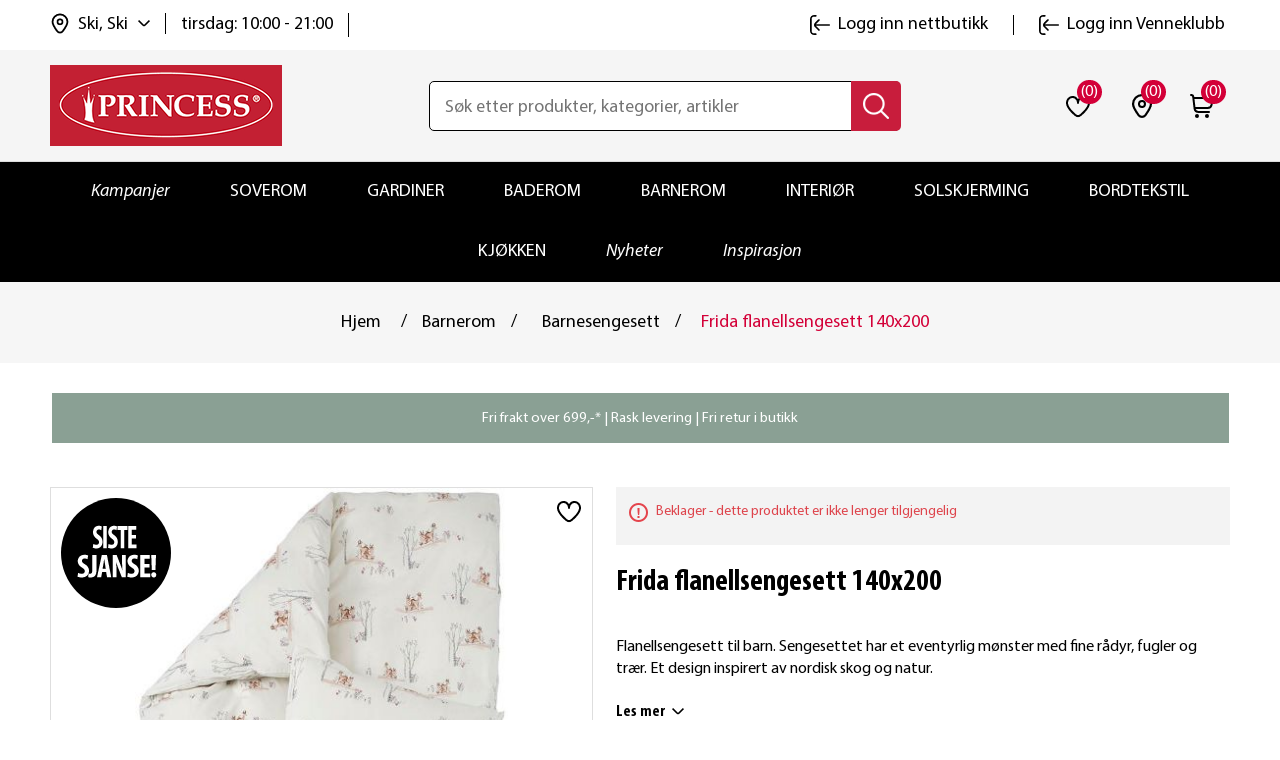

--- FILE ---
content_type: text/html; charset=utf-8
request_url: https://www.princessbutikken.no/frida-flanellsengesett-140x200
body_size: 37817
content:
<!DOCTYPE html><html lang=nb dir=ltr class=html-product-details-page><head><title>Frida flanellsengesett 140x200 | princessbutikken.no</title><meta charset=UTF-8><meta name=description content="Kjøp Frida flanellsengesett 140x200 hos oss. Fri frakt til butikk. Rask levering. Bytt hvor som helst, når som helst!"><meta name=keywords content=""><meta name=generator content=nopCommerce><meta name=viewport content="width=device-width, initial-scale=1"><meta property=og:type content=product><meta property=og:title content="Frida flanellsengesett 140x200"><meta property=og:description content="Kjøp Frida flanellsengesett 140x200 hos oss. Fri frakt til butikk. Rask levering. Bytt hvor som helst, når som helst!"><meta property=og:image content=https://www.princessbutikken.no/images/thumbs/0022591_frida-flanellsengesett-140x200_550.jpeg><meta property=og:image:url content=https://www.princessbutikken.no/images/thumbs/0022591_frida-flanellsengesett-140x200_550.jpeg><meta property=og:url content=https://www.princessbutikken.no/frida-flanellsengesett-140x200><meta property=og:site_name content="Princess - tekstiler og interiør på nett | Princessbutikken"><meta property=twitter:card content=summary><meta property=twitter:site content="Princess - tekstiler og interiør på nett | Princessbutikken"><meta property=twitter:title content="Frida flanellsengesett 140x200"><meta property=twitter:description content="Kjøp Frida flanellsengesett 140x200 hos oss. Fri frakt til butikk. Rask levering. Bytt hvor som helst, når som helst!"><meta property=twitter:image content=https://www.princessbutikken.no/images/thumbs/0022591_frida-flanellsengesett-140x200_550.jpeg><meta property=twitter:url content=https://www.princessbutikken.no/frida-flanellsengesett-140x200><link rel=stylesheet href="/css/Product.Head.styles.css?v=Wmmu7bnSaaJaK7LDWSqnH9oaG7U"><link rel=stylesheet href="/css/digiCust.css?v=kAQXxP-OF2LNM4G0fzJdx-WG-mA"><script>!function(n,t,i,r,u,f,e){n.fbq||(u=n.fbq=function(){u.callMethod?u.callMethod.apply(u,arguments):u.queue.push(arguments)},n._fbq||(n._fbq=u),u.push=u,u.loaded=!0,u.version="2.0",u.agent="plnopcommerce",u.queue=[],f=t.createElement(i),f.async=!0,f.src=r,e=t.getElementsByTagName(i)[0],e.parentNode.insertBefore(f,e))}(window,document,"script","https://connect.facebook.net/en_US/fbevents.js");fbq("init","961716567245835");fbq("track","PageView");fbq("track","ViewContent",{value:200,currency:"NOK",content_ids:["106009983"],content_type:"product",content_category:"Barnerom",content_name:"Frida flanellsengesett 140x200"})</script><script async src=/Plugins/FoxNetSoft.GoogleEnhancedEcommerce/Scripts/googleeehelper.js></script><script>window.dataLayer=window.dataLayer||[];var GEE_productImpressions=GEE_productImpressions||[],GEE_productDetails=GEE_productDetails||[],GEE_cartproducts=GEE_cartproducts||[],GEE_wishlistproducts=GEE_wishlistproducts||[];GEE_productImpressions=[{name:"Starlight bomullsengesett 140x200",id:"106009981",price:"499.90",category:"Barnerom",list:"Other lists",position:1,productId:9948},{name:"Hennie bomullsengesett 140x200",id:"106007912",price:"449.90",category:"Barnerom",list:"Other lists",position:2,productId:2945},{name:"Leonie bomullsengesett 140x200",id:"106009209",price:"449.90",category:"Barnerom",list:"Other lists",position:3,productId:9426},{name:"Søvnig hodepute 50x70",id:"105022008",price:"399.95",category:"Soverom",list:"Other lists",position:4,productId:302},{name:"Drøm dunpute LAV MYK 50x70 220 gram",id:"106001569",price:"1499.90",category:"Dunfest",list:"Other lists",position:5,productId:466},{name:"Drøm dundyne Sval",id:"001556",price:"4699.90",category:"Drømmedun",list:"Other lists",position:6,productId:584},{name:"Li jerseylaken hvit ",id:"30105200",price:"199.90",category:"Stretchlaken",list:"Other lists",position:7,productId:191},{name:"Tio madrassbeskytter 90x200",id:"106008100",price:"449.90",category:"Beskyttelseslaken",list:"Other lists",position:8,productId:2671},{name:"Absoplus madrassbeskytter 90x200",id:"106008104",price:"699.90",category:"Sengetøy mot nattesvette",list:"Other lists",position:9,productId:2673}];GEE_productDetails=[{name:"Frida flanellsengesett 140x200",id:"106009983",price:"200.00",category:"Barnesengesett",productId:9950}];dataLayer.push({event:"productDetails",ecommerce:{detail:{actionField:{list:"product"},products:GEE_productDetails},currencyCode:"NOK",impressions:GEE_productImpressions}})</script><script>(function(n,t,i,r,u){n[r]=n[r]||[];n[r].push({"gtm.start":(new Date).getTime(),event:"gtm.js"});var e=t.getElementsByTagName(i)[0],f=t.createElement(i),o=r!="dataLayer"?"&l="+r:"";f.async=!0;f.src="https://www.googletagmanager.com/gtm.js?id="+u+o;e.parentNode.insertBefore(f,e)})(window,document,"script","dataLayer","GTM-NPXW9NS")</script><script async src="https://www.googletagmanager.com/gtag/js?id=AW-1013510491"></script><script data-fixedscript=1>function gtag(){dataLayer.push(arguments)}window.dataLayer=window.dataLayer||[];gtag("js",new Date);gtag("config","AW-1013510491");gtag("event","ads_view_item",{value:200,items:[{id:"106009983",google_business_vertical:"retail"}]})</script><script>(function(n,t,i,r,u,f){n.hj=n.hj||function(){(n.hj.q=n.hj.q||[]).push(arguments)};n._hjSettings={hjid:3318523,hjsv:6};u=t.getElementsByTagName("head")[0];f=t.createElement("script");f.async=1;f.src=i+n._hjSettings.hjid+r+n._hjSettings.hjsv;u.appendChild(f)})(window,document,"https://static.hotjar.com/c/hotjar-",".js?sv=")</script><script>!function(n,t,i){var r,u;for(n.TiktokAnalyticsObject=i,r=n[i]=n[i]||[],r.methods=["page","track","identify","instances","debug","on","off","once","ready","alias","group","enableCookie","disableCookie"],r.setAndDefer=function(n,t){n[t]=function(){n.push([t].concat(Array.prototype.slice.call(arguments,0)))}},u=0;u<r.methods.length;u++)r.setAndDefer(r,r.methods[u]);r.instance=function(n){for(var i=r._i[n]||[],t=0;t<r.methods.length;t++)r.setAndDefer(i,r.methods[t]);return i};r.load=function(n,t){var u="https://analytics.tiktok.com/i18n/pixel/events.js";r._i=r._i||{};r._i[n]=[];r._i[n]._u=u;r._t=r._t||{};r._t[n]=+new Date;r._o=r._o||{};r._o[n]=t||{};t=document.createElement("script");t.type="text/javascript";t.async=!0;t.src=u+"?sdkid="+n+"&lib="+i;n=document.getElementsByTagName("script")[0];n.parentNode.insertBefore(t,n)};r.load("CI64BHJC77U4209VEAN0");r.page()}(window,document,"ttq")</script><script>!function(n,t,i,r,u,f,e,o,s){n.snaptr||((o=n.dhPixel=function(){o.callMethod?o.callMethod.apply(o,arguments):o.queue.push(arguments)}).push=o,o.queue=[],u=n.snaptr=function(){var t,r;for(t=new Array(arguments.length),i=0;i<t.length;++i)t[i]=arguments[i];r=Math.floor(1e14*Math.random());"track"!==t[0].toLowerCase()||t[2]&&t[2].client_dedup_id||(t[2],"object"==typeof t[2]?t[2].client_dedup_id=r:t[2]={client_dedup_id:r});u.handleRequest?u.handleRequest.apply(u,t):u.queue.push(t);n.dhPixel(t)},n.snaptr||(n.snaptr=u),u.push=u,u.loaded=!0,u.version="2.0",u.queue=[],(f=t.createElement(i)).async=!0,f.src="https://sc-static.net/scevent.min.js",(e=t.getElementsByTagName(i)[0]).parentNode.insertBefore(f,e),(s=t.createElement(i)).async=!0,s.src="https://capidatahash.princessbutikken.no/static/DhPixelSnap.js",e.parentNode.insertBefore(s,e))}(window,document,"script");snaptr("init","3f6457eb-0f81-4071-99ad-f7bdf5b8fafe");snaptr("track","PAGE_VIEW")</script><script async src=/Plugins/FoxNetSoft.GoogleAnalytics4/Scripts/GoogleAnalytics4.js></script><script>window.dataLayer=window.dataLayer||[];var GA4_productImpressions=GA4_productImpressions||[],GA4_productDetails=GA4_productDetails||[],GA4_cartproducts=GA4_cartproducts||[],GA4_wishlistproducts=GA4_wishlistproducts||[];GA4_productImpressions=[{item_name:"Starlight bomullsengesett 140x200",item_id:"106009981",price:"499.90",item_category:"Barnerom",item_list_name:"Other lists",index:1,productId:9948},{item_name:"Hennie bomullsengesett 140x200",item_id:"106007912",price:"449.90",item_category:"Barnerom",item_list_name:"Other lists",index:2,productId:2945},{item_name:"Leonie bomullsengesett 140x200",item_id:"106009209",price:"449.90",item_category:"Barnerom",item_list_name:"Other lists",index:3,productId:9426},{item_name:"Søvnig hodepute 50x70",item_id:"105022008",price:"399.95",item_category:"Soverom",item_list_name:"Other lists",index:4,productId:302},{item_name:"Drøm dunpute LAV MYK 50x70 220 gram",item_id:"106001569",price:"1499.90",item_category:"Dunfest",item_list_name:"Other lists",index:5,productId:466},{item_name:"Drøm dundyne Sval",item_id:"001556",price:"4699.90",item_category:"Drømmedun",item_list_name:"Other lists",index:6,productId:584},{item_name:"Li jerseylaken hvit ",item_id:"30105200",price:"199.90",item_category:"Stretchlaken",item_list_name:"Other lists",index:7,productId:191},{item_name:"Tio madrassbeskytter 90x200",item_id:"106008100",price:"449.90",item_category:"Beskyttelseslaken",item_list_name:"Other lists",index:8,productId:2671},{item_name:"Absoplus madrassbeskytter 90x200",item_id:"106008104",price:"699.90",item_category:"Sengetøy mot nattesvette",item_list_name:"Other lists",index:9,productId:2673}];GA4_productDetails=[{item_name:"Frida flanellsengesett 140x200",item_id:"106009983",price:"200.00",item_category:"Barnesengesett",productId:9950}];dataLayer.push({event:"ga4_view_item",ecommerce:{currency:"NOK",items:GA4_productDetails}})</script><script async src="https://www.googletagmanager.com/gtag/js?id=G-PXKDL4V6Q6"></script><script>function gtag(){dataLayer.push(arguments)}window.dataLayer=window.dataLayer||[];gtag("js",new Date);gtag("config","G-PXKDL4V6Q6")</script><link rel=canonical href=https://www.princessbutikken.no/frida-flanellsengesett-140x200><link rel="shortcut icon" href=/icons/icons_0/favicon.ico><script src="/js/Product.Head.scripts.js?v=vWrogQhEbEDIi_3oMDDPcZI0IqE"></script></head><body><input name=__RequestVerificationToken type=hidden value=CfDJ8LaobB022IJImqWe2ds2CjeQKgwbuPwA6zpq-1siTT07O8k2ErBb2Bfqv7qVbNi_i7Is4KsPByHVwG2ouqPesmgJQdrzd-Yb3C0YQsUkaYnfVH8KueAheV7VMlDPMdH8Z3AST88U3LKHjznD77Phc6E> <span class=clerk data-template=@live-search data-bind-live-search=#small-searchterms data-live-search-categories=6 data-instant-search-suggestions=3 data-instant-search-pages=6 data-live-search-categories-title=kategorier data-autofill=False data-live-search-products-title=Produkter data-filter=""> </span><noscript><iframe src="https://www.googletagmanager.com/ns.html?id=GTM-NPXW9NS" height=0 width=0 style=display:none;visibility:hidden></iframe></noscript><script>window.tmt_offer_sid="zg456o",function(){var i=+new Date,n=document.createElement("script"),t;n.type="text/javascript";n.async=!0;n.src="//cdn.tmtarget.com/tracking/s/entrypoint_v2.min.js?t="+i;t=document.getElementsByTagName("script")[0];t.parentNode.insertBefore(n,t)}()</script><div class=ajax-loading-block-window style=display:none></div><div id=dialog-notifications-success title=Melding style=display:none></div><div id=dialog-notifications-error title=Feil style=display:none></div><div id=dialog-notifications-warning title=Advarsel style=display:none></div><div id=bar-notification class=bar-notification-container data-close=Lukk></div><!--[if lte IE 8]><div style=clear:both;height:59px;text-align:center;position:relative><a href=http://www.microsoft.com/windows/internet-explorer/default.aspx target=_blank> <img src=https://princessbutikken.b-cdn.net/Themes/PrincessButikken/Content/images/ie_warning.jpg height=42 width=820 alt="You are using an outdated browser. For a faster, safer browsing experience, upgrade for free today."> </a></div><![endif]--><div class=master-wrapper-page><div class=header><div class=header-upper><div class=header-links-wrapper><div class=header-links id=myHeader><div class=container><div class=header-top><div class=header-links-left><div class=header-selectors-wrapper><div class=location-select><div class=location-select-info><img class=location-select-info-icon src=https://princessbutikken.b-cdn.net/Themes/PrincessButikken/Content/images/location.svg alt=location width=24 height=24> <span class=location-select-info-title>Ski, Ski</span> <img class=location-select-droupdown-icon src=https://princessbutikken.b-cdn.net/Themes/PrincessButikken/Content/images/down-arrow.svg alt="arrow down" width=12 height=12></div><div class=location-select-time><span class=location-select-info-time>tirsdag: 10:00 - 21:00</span></div><input type=hidden value=278 id=default-selected-warehouse></div><div class="header-location-store warehouse-pop-up" id=header-location-store><div class=header-location-store-wrapper><div class=header-location-close-store><img src=https://princessbutikken.b-cdn.net/Themes/PrincessButikken/Content/images/close-dark-menu.svg alt="close store" width=16 height=16></div><div class=header-location-find-title><p>Finn og velg din nærmeste "hent i butikk"</div><div class=header-location-find-button><a href=# onclick="return getLocation(),!1">Finn meg</a></div></div><div class=header-location-manual-wrapper><div class=location-manual-states-header><h3>Velg selv fra listen</h3></div><ul class=location-manual-states-list><li><a data-county=Agder class=loction-county href=#>Agder</a><ul class=states-sub-list id=states-sub-list-Agder><li><a href=# data-warehouseid=169 id=warehouseNameActive_169 class=location-war onclick="return ChangeDefaultWarehouse(169),!1">Arendal &#x2013; Alti Arendal</a><li><a href=# data-warehouseid=1 id=warehouseNameActive_1 class=location-war onclick="return ChangeDefaultWarehouse(1),!1">Arendal &#x2013; Alti Harebakken&#x9;</a><li><a href=# data-warehouseid=196 id=warehouseNameActive_196 class=location-war onclick="return ChangeDefaultWarehouse(196),!1">Farsund</a><li><a href=# data-warehouseid=199 id=warehouseNameActive_199 class=location-war onclick="return ChangeDefaultWarehouse(199),!1">Flekkefjord</a><li><a href=# data-warehouseid=209 id=warehouseNameActive_209 class=location-war onclick="return ChangeDefaultWarehouse(209),!1">Grimstad</a><li><a href=# data-warehouseid=229 id=warehouseNameActive_229 class=location-war onclick="return ChangeDefaultWarehouse(229),!1">Kristiansand - Sandens</a><li><a href=# data-warehouseid=230 id=warehouseNameActive_230 class=location-war onclick="return ChangeDefaultWarehouse(230),!1">Kristiansand - S&#xF8;rlandssenteret</a><li><a href=# data-warehouseid=239 id=warehouseNameActive_239 class=location-war onclick="return ChangeDefaultWarehouse(239),!1">Lillesand</a><li><a href=# data-warehouseid=244 id=warehouseNameActive_244 class=location-war onclick="return ChangeDefaultWarehouse(244),!1">Mandal</a><li><a href=# data-warehouseid=327 id=warehouseNameActive_327 class=location-war onclick="return ChangeDefaultWarehouse(327),!1">S&#xF8;gne</a><li><a href=# data-warehouseid=308 id=warehouseNameActive_308 class=location-war onclick="return ChangeDefaultWarehouse(308),!1">Tvedestrand</a><li><a href=# data-warehouseid=318 id=warehouseNameActive_318 class=location-war onclick="return ChangeDefaultWarehouse(318),!1">V&#xE5;gsbygd</a></ul><li><a data-county=Akershus class=loction-county href=#>Akershus</a><ul class=states-sub-list id=states-sub-list-Akershus><li><a href=# data-warehouseid=170 id=warehouseNameActive_170 class=location-war onclick="return ChangeDefaultWarehouse(170),!1">Asker</a><li><a href=# data-warehouseid=178 id=warehouseNameActive_178 class=location-war onclick="return ChangeDefaultWarehouse(178),!1">Bj&#xF8;rkelangen</a><li><a href=# data-warehouseid=182 id=warehouseNameActive_182 class=location-war onclick="return ChangeDefaultWarehouse(182),!1">B&#xE6;rums Verk</a><li><a href=# data-warehouseid=190 id=warehouseNameActive_190 class=location-war onclick="return ChangeDefaultWarehouse(190),!1">Dr&#xF8;bak</a><li><a href=# data-warehouseid=192 id=warehouseNameActive_192 class=location-war onclick="return ChangeDefaultWarehouse(192),!1">Eidsvoll</a><li><a href=# data-warehouseid=202 id=warehouseNameActive_202 class=location-war onclick="return ChangeDefaultWarehouse(202),!1">Fornebu</a><li><a href=# data-warehouseid=217 id=warehouseNameActive_217 class=location-war onclick="return ChangeDefaultWarehouse(217),!1">Holmen</a><li><a href=# data-warehouseid=220 id=warehouseNameActive_220 class=location-war onclick="return ChangeDefaultWarehouse(220),!1">Jessheim</a><li><a href=# data-warehouseid=225 id=warehouseNameActive_225 class=location-war onclick="return ChangeDefaultWarehouse(225),!1">Kolbotn</a><li><a href=# data-warehouseid=240 id=warehouseNameActive_240 class=location-war onclick="return ChangeDefaultWarehouse(240),!1">Lillestr&#xF8;m</a><li><a href=# data-warehouseid=242 id=warehouseNameActive_242 class=location-war onclick="return ChangeDefaultWarehouse(242),!1">L&#xF8;renskog - Metro</a><li><a href=# data-warehouseid=243 id=warehouseNameActive_243 class=location-war onclick="return ChangeDefaultWarehouse(243),!1">L&#xF8;renskog - Triaden</a><li><a href=# data-warehouseid=255 id=warehouseNameActive_255 class=location-war onclick="return ChangeDefaultWarehouse(255),!1">Nesodden</a><li><a href=# data-warehouseid=268 id=warehouseNameActive_268 class=location-war onclick="return ChangeDefaultWarehouse(268),!1">Rykkinn</a><li><a href=# data-warehouseid=274 id=warehouseNameActive_274 class=location-war onclick="return ChangeDefaultWarehouse(274),!1">Sandvika</a><li><a href=# data-warehouseid=277 id=warehouseNameActive_277 class=location-war onclick="return ChangeDefaultWarehouse(277),!1">Skedsmo</a><li><a href=# data-warehouseid=278 id=warehouseNameActive_278 class="location-war active" onclick="return ChangeDefaultWarehouse(278),!1">Ski</a><li><a href=# data-warehouseid=281 id=warehouseNameActive_281 class=location-war onclick="return ChangeDefaultWarehouse(281),!1">Slemmestad</a><li><a href=# data-warehouseid=296 id=warehouseNameActive_296 class=location-war onclick="return ChangeDefaultWarehouse(296),!1">Str&#xF8;mmen</a><li><a href=# data-warehouseid=313 id=warehouseNameActive_313 class=location-war onclick="return ChangeDefaultWarehouse(313),!1">Vestby</a><li><a href=# data-warehouseid=315 id=warehouseNameActive_315 class=location-war onclick="return ChangeDefaultWarehouse(315),!1">Vinterbro</a><li><a href=# data-warehouseid=316 id=warehouseNameActive_316 class=location-war onclick="return ChangeDefaultWarehouse(316),!1">Vormsund</a></ul><li><a data-county=Buskerud class=loction-county href=#>Buskerud</a><ul class=states-sub-list id=states-sub-list-Buskerud><li><a href=# data-warehouseid=187 id=warehouseNameActive_187 class=location-war onclick="return ChangeDefaultWarehouse(187),!1">Drammen - Gulskogen</a><li><a href=# data-warehouseid=188 id=warehouseNameActive_188 class=location-war onclick="return ChangeDefaultWarehouse(188),!1">Drammen - Str&#xF8;ms&#xF8;</a><li><a href=# data-warehouseid=189 id=warehouseNameActive_189 class=location-war onclick="return ChangeDefaultWarehouse(189),!1">Drammen - Torget Vest</a><li><a href=# data-warehouseid=201 id=warehouseNameActive_201 class=location-war onclick="return ChangeDefaultWarehouse(201),!1">Fl&#xE5;</a><li><a href=# data-warehouseid=207 id=warehouseNameActive_207 class=location-war onclick="return ChangeDefaultWarehouse(207),!1">Geilo</a><li><a href=# data-warehouseid=330 id=warehouseNameActive_330 class=location-war onclick="return ChangeDefaultWarehouse(330),!1">Hokksund</a><li><a href=# data-warehouseid=219 id=warehouseNameActive_219 class=location-war onclick="return ChangeDefaultWarehouse(219),!1">H&#xF8;nefoss</a><li><a href=# data-warehouseid=226 id=warehouseNameActive_226 class=location-war onclick="return ChangeDefaultWarehouse(226),!1">Kongsberg</a><li><a href=# data-warehouseid=231 id=warehouseNameActive_231 class=location-war onclick="return ChangeDefaultWarehouse(231),!1">Krokstadelva</a><li><a href=# data-warehouseid=237 id=warehouseNameActive_237 class=location-war onclick="return ChangeDefaultWarehouse(237),!1">Liertoppen</a></ul><li><a data-county=Finnmark class=loction-county href=#>Finnmark</a><ul class=states-sub-list id=states-sub-list-Finnmark><li><a href=# data-warehouseid=165 id=warehouseNameActive_165 class=location-war onclick="return ChangeDefaultWarehouse(165),!1">Alta</a><li><a href=# data-warehouseid=212 id=warehouseNameActive_212 class=location-war onclick="return ChangeDefaultWarehouse(212),!1">Hammerfest</a><li><a href=# data-warehouseid=222 id=warehouseNameActive_222 class=location-war onclick="return ChangeDefaultWarehouse(222),!1">Kirkenes</a><li><a href=# data-warehouseid=311 id=warehouseNameActive_311 class=location-war onclick="return ChangeDefaultWarehouse(311),!1">Vads&#xF8; (Mays Boligtekstil)</a></ul><li><a data-county=Innlandet class=loction-county href=#>Innlandet</a><ul class=states-sub-list id=states-sub-list-Innlandet><li><a href=# data-warehouseid=193 id=warehouseNameActive_193 class=location-war onclick="return ChangeDefaultWarehouse(193),!1">Elverum - Amfi</a><li><a href=# data-warehouseid=194 id=warehouseNameActive_194 class=location-war onclick="return ChangeDefaultWarehouse(194),!1">Elverum - Kremmertorget </a><li><a href=# data-warehouseid=195 id=warehouseNameActive_195 class=location-war onclick="return ChangeDefaultWarehouse(195),!1">Fagernes</a><li><a href=# data-warehouseid=208 id=warehouseNameActive_208 class=location-war onclick="return ChangeDefaultWarehouse(208),!1">Gj&#xF8;vik</a><li><a href=# data-warehouseid=211 id=warehouseNameActive_211 class=location-war onclick="return ChangeDefaultWarehouse(211),!1">Hamar</a><li><a href=# data-warehouseid=227 id=warehouseNameActive_227 class=location-war onclick="return ChangeDefaultWarehouse(227),!1">Kongsvinger</a><li><a href=# data-warehouseid=238 id=warehouseNameActive_238 class=location-war onclick="return ChangeDefaultWarehouse(238),!1">Lillehammer</a><li><a href=# data-warehouseid=262 id=warehouseNameActive_262 class=location-war onclick="return ChangeDefaultWarehouse(262),!1">Otta</a><li><a href=# data-warehouseid=264 id=warehouseNameActive_264 class=location-war onclick="return ChangeDefaultWarehouse(264),!1">Raufoss</a><li><a href=# data-warehouseid=307 id=warehouseNameActive_307 class=location-war onclick="return ChangeDefaultWarehouse(307),!1">Trysil</a><li><a href=# data-warehouseid=325 id=warehouseNameActive_325 class=location-war onclick="return ChangeDefaultWarehouse(325),!1">Tynset</a></ul><li><a data-county="Møre og Romsdal" class=loction-county href=#>M&#xF8;re og Romsdal</a><ul class=states-sub-list id=states-sub-list-Møre-og-Romsdal><li><a href=# data-warehouseid=205 id=warehouseNameActive_205 class=location-war onclick="return ChangeDefaultWarehouse(205),!1">Kristiansund - Alti Futura</a><li><a href=# data-warehouseid=291 id=warehouseNameActive_291 class=location-war onclick="return ChangeDefaultWarehouse(291),!1">Kristiansund - Alti Storkaia</a><li><a href=# data-warehouseid=285 id=warehouseNameActive_285 class=location-war onclick="return ChangeDefaultWarehouse(285),!1">Moa</a><li><a href=# data-warehouseid=247 id=warehouseNameActive_247 class=location-war onclick="return ChangeDefaultWarehouse(247),!1">Molde</a><li><a href=# data-warehouseid=297 id=warehouseNameActive_297 class=location-war onclick="return ChangeDefaultWarehouse(297),!1">Sunndal</a><li><a href=# data-warehouseid=298 id=warehouseNameActive_298 class=location-war onclick="return ChangeDefaultWarehouse(298),!1">Surnadal</a><li><a href=# data-warehouseid=310 id=warehouseNameActive_310 class=location-war onclick="return ChangeDefaultWarehouse(310),!1">Ulsteinvik</a><li><a href=# data-warehouseid=319 id=warehouseNameActive_319 class=location-war onclick="return ChangeDefaultWarehouse(319),!1">&#xD8;rsta</a><li><a href=# data-warehouseid=321 id=warehouseNameActive_321 class=location-war onclick="return ChangeDefaultWarehouse(321),!1">&#xC5;lesund - Kremmergaarden</a><li><a href=# data-warehouseid=322 id=warehouseNameActive_322 class=location-war onclick="return ChangeDefaultWarehouse(322),!1">&#xC5;lesund - &#xC5;lesund Storsenter</a><li><a href=# data-warehouseid=323 id=warehouseNameActive_323 class=location-war onclick="return ChangeDefaultWarehouse(323),!1">&#xC5;ndalsnes</a></ul><li><a data-county=Nordland class=loction-county href=#>Nordland</a><ul class=states-sub-list id=states-sub-list-Nordland><li><a href=# data-warehouseid=179 id=warehouseNameActive_179 class=location-war onclick="return ChangeDefaultWarehouse(179),!1">Bod&#xF8;</a><li><a href=# data-warehouseid=181 id=warehouseNameActive_181 class=location-war onclick="return ChangeDefaultWarehouse(181),!1">Br&#xF8;nn&#xF8;ysund</a><li><a href=# data-warehouseid=197 id=warehouseNameActive_197 class=location-war onclick="return ChangeDefaultWarehouse(197),!1">Fauske</a><li><a href=# data-warehouseid=246 id=warehouseNameActive_246 class=location-war onclick="return ChangeDefaultWarehouse(246),!1">Mo i Rana</a><li><a href=# data-warehouseid=254 id=warehouseNameActive_254 class=location-war onclick="return ChangeDefaultWarehouse(254),!1">Narvik</a><li><a href=# data-warehouseid=273 id=warehouseNameActive_273 class=location-war onclick="return ChangeDefaultWarehouse(273),!1">Sandnessj&#xF8;en</a><li><a href=# data-warehouseid=284 id=warehouseNameActive_284 class=location-war onclick="return ChangeDefaultWarehouse(284),!1">Sortland</a><li><a href=# data-warehouseid=299 id=warehouseNameActive_299 class=location-war onclick="return ChangeDefaultWarehouse(299),!1">Svolv&#xE6;r</a><li><a href=# data-warehouseid=267 id=warehouseNameActive_267 class=location-war onclick="return ChangeDefaultWarehouse(267),!1">&#xD8;rnes (Rolf Dybvik M&#xF8;bler AS)</a></ul><li><a data-county=Oslo class=loction-county href=#>Oslo</a><ul class=states-sub-list id=states-sub-list-Oslo><li><a href=# data-warehouseid=180 id=warehouseNameActive_180 class=location-war onclick="return ChangeDefaultWarehouse(180),!1">Bryn</a><li><a href=# data-warehouseid=185 id=warehouseNameActive_185 class=location-war onclick="return ChangeDefaultWarehouse(185),!1">Colosseum</a><li><a href=# data-warehouseid=329 id=warehouseNameActive_329 class=location-war onclick="return ChangeDefaultWarehouse(329),!1">Holmlia</a><li><a href=# data-warehouseid=241 id=warehouseNameActive_241 class=location-war onclick="return ChangeDefaultWarehouse(241),!1">Linderud</a><li><a href=# data-warehouseid=328 id=warehouseNameActive_328 class=location-war onclick="return ChangeDefaultWarehouse(328),!1">Manglerud</a><li><a href=# data-warehouseid=248 id=warehouseNameActive_248 class=location-war onclick="return ChangeDefaultWarehouse(248),!1">Mortensrud</a><li><a href=# data-warehouseid=261 id=warehouseNameActive_261 class=location-war onclick="return ChangeDefaultWarehouse(261),!1">Oslo City</a><li><a href=# data-warehouseid=269 id=warehouseNameActive_269 class=location-war onclick="return ChangeDefaultWarehouse(269),!1">R&#xF8;a</a><li><a href=# data-warehouseid=292 id=warehouseNameActive_292 class=location-war onclick="return ChangeDefaultWarehouse(292),!1">Storo</a><li><a href=# data-warehouseid=295 id=warehouseNameActive_295 class=location-war onclick="return ChangeDefaultWarehouse(295),!1">Stovner</a><li><a href=# data-warehouseid=314 id=warehouseNameActive_314 class=location-war onclick="return ChangeDefaultWarehouse(314),!1">Vinderen</a></ul><li><a data-county=Rogaland class=loction-county href=#>Rogaland</a><ul class=states-sub-list id=states-sub-list-Rogaland><li><a href=# data-warehouseid=191 id=warehouseNameActive_191 class=location-war onclick="return ChangeDefaultWarehouse(191),!1">Egersund</a><li><a href=# data-warehouseid=166 id=warehouseNameActive_166 class=location-war onclick="return ChangeDefaultWarehouse(166),!1">Haugesund</a><li><a href=# data-warehouseid=215 id=warehouseNameActive_215 class=location-war onclick="return ChangeDefaultWarehouse(215),!1">Hillev&#xE5;g</a><li><a href=# data-warehouseid=221 id=warehouseNameActive_221 class=location-war onclick="return ChangeDefaultWarehouse(221),!1">Karmsund</a><li><a href=# data-warehouseid=223 id=warehouseNameActive_223 class=location-war onclick="return ChangeDefaultWarehouse(223),!1">Klepp</a><li><a href=# data-warehouseid=258 id=warehouseNameActive_258 class=location-war onclick="return ChangeDefaultWarehouse(258),!1">N&#xE6;rb&#xF8;</a><li><a href=# data-warehouseid=232 id=warehouseNameActive_232 class=location-war onclick="return ChangeDefaultWarehouse(232),!1">Sandnes - Amfi Kvadrat</a><li><a href=# data-warehouseid=272 id=warehouseNameActive_272 class=location-war onclick="return ChangeDefaultWarehouse(272),!1">Sandnes - Maxi senteret</a><li><a href=# data-warehouseid=167 id=warehouseNameActive_167 class=location-war onclick="return ChangeDefaultWarehouse(167),!1">Sandnes &#x2013; Passasjen</a><li><a href=# data-warehouseid=287 id=warehouseNameActive_287 class=location-war onclick="return ChangeDefaultWarehouse(287),!1">Stavanger - Herbarium senter</a><li><a href=# data-warehouseid=300 id=warehouseNameActive_300 class=location-war onclick="return ChangeDefaultWarehouse(300),!1">Tasta</a><li><a href=# data-warehouseid=320 id=warehouseNameActive_320 class=location-war onclick="return ChangeDefaultWarehouse(320),!1">&#xC5;krehamn</a><li><a href=# data-warehouseid=168 id=warehouseNameActive_168 class=location-war onclick="return ChangeDefaultWarehouse(168),!1">&#xC5;lg&#xE5;rd</a></ul><li><a data-county=Telemark class=loction-county href=#>Telemark</a><ul class=states-sub-list id=states-sub-list-Telemark><li><a href=# data-warehouseid=183 id=warehouseNameActive_183 class=location-war onclick="return ChangeDefaultWarehouse(183),!1">B&#xF8; i Telemark (S&#xF8;nsteb&#xF8;tunet)</a><li><a href=# data-warehouseid=228 id=warehouseNameActive_228 class=location-war onclick="return ChangeDefaultWarehouse(228),!1">Krager&#xF8;</a><li><a href=# data-warehouseid=257 id=warehouseNameActive_257 class=location-war onclick="return ChangeDefaultWarehouse(257),!1">Notodden</a><li><a href=# data-warehouseid=263 id=warehouseNameActive_263 class=location-war onclick="return ChangeDefaultWarehouse(263),!1">Porsgrunn</a><li><a href=# data-warehouseid=266 id=warehouseNameActive_266 class=location-war onclick="return ChangeDefaultWarehouse(266),!1">Rjukan (Rjukan Interi&#xF8;rsenter AS)</a><li><a href=# data-warehouseid=279 id=warehouseNameActive_279 class=location-war onclick="return ChangeDefaultWarehouse(279),!1">Skien - Herkules</a><li><a href=# data-warehouseid=280 id=warehouseNameActive_280 class=location-war onclick="return ChangeDefaultWarehouse(280),!1">Skien - Lietorvet</a><li><a href=# data-warehouseid=286 id=warehouseNameActive_286 class=location-war onclick="return ChangeDefaultWarehouse(286),!1">Stathelle</a></ul><li><a data-county=Troms class=loction-county href=#>Troms</a><ul class=states-sub-list id=states-sub-list-Troms><li><a href=# data-warehouseid=198 id=warehouseNameActive_198 class=location-war onclick="return ChangeDefaultWarehouse(198),!1">Finnsnes</a><li><a href=# data-warehouseid=326 id=warehouseNameActive_326 class=location-war onclick="return ChangeDefaultWarehouse(326),!1">Harstad - Alti</a><li><a href=# data-warehouseid=294 id=warehouseNameActive_294 class=location-war onclick="return ChangeDefaultWarehouse(294),!1">Storslett (Interi&#xF8;rhuset AS)</a><li><a href=# data-warehouseid=301 id=warehouseNameActive_301 class=location-war onclick="return ChangeDefaultWarehouse(301),!1">Troms&#xF8; - Jekta</a><li><a href=# data-warehouseid=302 id=warehouseNameActive_302 class=location-war onclick="return ChangeDefaultWarehouse(302),!1">Troms&#xF8; - Nerstranda</a><li><a href=# data-warehouseid=303 id=warehouseNameActive_303 class=location-war onclick="return ChangeDefaultWarehouse(303),!1">Troms&#xF8; - Pyramiden</a></ul><li><a data-county=Trøndelag class=loction-county href=#>Tr&#xF8;ndelag</a><ul class=states-sub-list id=states-sub-list-Trøndelag><li><a href=# data-warehouseid=236 id=warehouseNameActive_236 class=location-war onclick="return ChangeDefaultWarehouse(236),!1">Levanger</a><li><a href=# data-warehouseid=253 id=warehouseNameActive_253 class=location-war onclick="return ChangeDefaultWarehouse(253),!1">Namsos</a><li><a href=# data-warehouseid=259 id=warehouseNameActive_259 class=location-war onclick="return ChangeDefaultWarehouse(259),!1">Orkanger</a><li><a href=# data-warehouseid=186 id=warehouseNameActive_186 class=location-war onclick="return ChangeDefaultWarehouse(186),!1">R&#xF8;ros</a><li><a href=# data-warehouseid=270 id=warehouseNameActive_270 class=location-war onclick="return ChangeDefaultWarehouse(270),!1">R&#xF8;rvik</a><li><a href=# data-warehouseid=288 id=warehouseNameActive_288 class=location-war onclick="return ChangeDefaultWarehouse(288),!1">Steinkjer</a><li><a href=# data-warehouseid=289 id=warehouseNameActive_289 class=location-war onclick="return ChangeDefaultWarehouse(289),!1">Stj&#xF8;rdal</a><li><a href=# data-warehouseid=304 id=warehouseNameActive_304 class=location-war onclick="return ChangeDefaultWarehouse(304),!1">Trondheim - City Syd</a><li><a href=# data-warehouseid=305 id=warehouseNameActive_305 class=location-war onclick="return ChangeDefaultWarehouse(305),!1">Trondheim - Sirkus</a><li><a href=# data-warehouseid=306 id=warehouseNameActive_306 class=location-war onclick="return ChangeDefaultWarehouse(306),!1">Trondheim - Solsiden</a><li><a href=# data-warehouseid=312 id=warehouseNameActive_312 class=location-war onclick="return ChangeDefaultWarehouse(312),!1">Verdal</a></ul><li><a data-county=Vestfold class=loction-county href=#>Vestfold</a><ul class=states-sub-list id=states-sub-list-Vestfold><li><a href=# data-warehouseid=218 id=warehouseNameActive_218 class=location-war onclick="return ChangeDefaultWarehouse(218),!1">Horten</a><li><a href=# data-warehouseid=234 id=warehouseNameActive_234 class=location-war onclick="return ChangeDefaultWarehouse(234),!1">Larvik - Amfi</a><li><a href=# data-warehouseid=235 id=warehouseNameActive_235 class=location-war onclick="return ChangeDefaultWarehouse(235),!1">Larvik - Nordbyen</a><li><a href=# data-warehouseid=265 id=warehouseNameActive_265 class=location-war onclick="return ChangeDefaultWarehouse(265),!1">Revetal</a><li><a href=# data-warehouseid=271 id=warehouseNameActive_271 class=location-war onclick="return ChangeDefaultWarehouse(271),!1">Sandefjord</a><li><a href=# data-warehouseid=309 id=warehouseNameActive_309 class=location-war onclick="return ChangeDefaultWarehouse(309),!1">T&#xF8;nsberg</a></ul><li><a data-county=Vestland class=loction-county href=#>Vestland</a><ul class=states-sub-list id=states-sub-list-Vestland><li><a href=# data-warehouseid=172 id=warehouseNameActive_172 class=location-war onclick="return ChangeDefaultWarehouse(172),!1">Ask&#xF8;y</a><li><a href=# data-warehouseid=173 id=warehouseNameActive_173 class=location-war onclick="return ChangeDefaultWarehouse(173),!1">Bergen - Arken</a><li><a href=# data-warehouseid=174 id=warehouseNameActive_174 class=location-war onclick="return ChangeDefaultWarehouse(174),!1">Bergen - Lagunen</a><li><a href=# data-warehouseid=175 id=warehouseNameActive_175 class=location-war onclick="return ChangeDefaultWarehouse(175),!1">Bergen - Oasen</a><li><a href=# data-warehouseid=176 id=warehouseNameActive_176 class=location-war onclick="return ChangeDefaultWarehouse(176),!1">Bergen - Vestkanten</a><li><a href=# data-warehouseid=177 id=warehouseNameActive_177 class=location-war onclick="return ChangeDefaultWarehouse(177),!1">Bergen - &#xD8;yrane</a><li><a href=# data-warehouseid=184 id=warehouseNameActive_184 class=location-war onclick="return ChangeDefaultWarehouse(184),!1">B&#xF8;mlo</a><li><a href=# data-warehouseid=200 id=warehouseNameActive_200 class=location-war onclick="return ChangeDefaultWarehouse(200),!1">Flor&#xF8;</a><li><a href=# data-warehouseid=206 id=warehouseNameActive_206 class=location-war onclick="return ChangeDefaultWarehouse(206),!1">F&#xF8;rde</a><li><a href=# data-warehouseid=214 id=warehouseNameActive_214 class=location-war onclick="return ChangeDefaultWarehouse(214),!1">Heiane</a><li><a href=# data-warehouseid=224 id=warehouseNameActive_224 class=location-war onclick="return ChangeDefaultWarehouse(224),!1">Knarvik</a><li><a href=# data-warehouseid=233 id=warehouseNameActive_233 class=location-war onclick="return ChangeDefaultWarehouse(233),!1">Laksev&#xE5;g</a><li><a href=# data-warehouseid=252 id=warehouseNameActive_252 class=location-war onclick="return ChangeDefaultWarehouse(252),!1">M&#xF8;belringen Etne AS</a><li><a href=# data-warehouseid=256 id=warehouseNameActive_256 class=location-war onclick="return ChangeDefaultWarehouse(256),!1">Nordfjordeid</a><li><a href=# data-warehouseid=260 id=warehouseNameActive_260 class=location-war onclick="return ChangeDefaultWarehouse(260),!1">Os</a><li><a href=# data-warehouseid=283 id=warehouseNameActive_283 class=location-war onclick="return ChangeDefaultWarehouse(283),!1">Sogndal</a><li><a href=# data-warehouseid=290 id=warehouseNameActive_290 class=location-war onclick="return ChangeDefaultWarehouse(290),!1">Stord</a><li><a href=# data-warehouseid=317 id=warehouseNameActive_317 class=location-war onclick="return ChangeDefaultWarehouse(317),!1">Voss</a><li><a href=# data-warehouseid=324 id=warehouseNameActive_324 class=location-war onclick="return ChangeDefaultWarehouse(324),!1">&#xC5;rdal (Andersen AS)</a></ul><li><a data-county=Østfold class=loction-county href=#>&#xD8;stfold</a><ul class=states-sub-list id=states-sub-list-Østfold><li><a href=# data-warehouseid=171 id=warehouseNameActive_171 class=location-war onclick="return ChangeDefaultWarehouse(171),!1">Askim</a><li><a href=# data-warehouseid=203 id=warehouseNameActive_203 class=location-war onclick="return ChangeDefaultWarehouse(203),!1">Fredrikstad - Torvbyen</a><li><a href=# data-warehouseid=204 id=warehouseNameActive_204 class=location-war onclick="return ChangeDefaultWarehouse(204),!1">Fredrikstad - &#xD8;stfoldhallene</a><li><a href=# data-warehouseid=210 id=warehouseNameActive_210 class=location-war onclick="return ChangeDefaultWarehouse(210),!1">Halden</a><li><a href=# data-warehouseid=250 id=warehouseNameActive_250 class=location-war onclick="return ChangeDefaultWarehouse(250),!1">Moss - Amfi</a><li><a href=# data-warehouseid=251 id=warehouseNameActive_251 class=location-war onclick="return ChangeDefaultWarehouse(251),!1">Moss - Mosseporten</a><li><a href=# data-warehouseid=275 id=warehouseNameActive_275 class=location-war onclick="return ChangeDefaultWarehouse(275),!1">Sarpsborg - Amfi</a><li><a href=# data-warehouseid=276 id=warehouseNameActive_276 class=location-war onclick="return ChangeDefaultWarehouse(276),!1">Sarpsborg - Storbyen</a><li><a href=# data-warehouseid=282 id=warehouseNameActive_282 class=location-war onclick="return ChangeDefaultWarehouse(282),!1">Slitu</a></ul></ul><div class=location-manual-states-bottom><a href=/butikker.aspx>Kontaktinformasjon til alle butikker finner du her »</a></div></div></div></div></div><div class=header-links-right><ul><li><a href="/login?returnUrl=%2Ffrida-flanellsengesett-140x200" class=ico-login><img class=login-icon src=https://princessbutikken.b-cdn.net/Themes/PrincessButikken/Content/images/login.svg alt=login width=20 height=20><span>Logg inn nettbutikk</span></a><li><a href=https://diller.app/princess target=_blank class=ico-login><img class=login-icon src=https://princessbutikken.b-cdn.net/Themes/PrincessButikken/Content/images/login.svg alt=login width=20 height=20><span>Logg inn Venneklubb</span></a></ul></div></div></div></div><div class=header-lower id=header_lower><div class=container><div class=header-lower-wrapper><div class=header-logo><a href="/"> <img width=232 height=81 alt="Princess - tekstiler og interiør på nett | Princessbutikken" src=https://princessbutikken.b-cdn.net/Themes/PrincessButikken/Content/images/logo.svg decoding=async loading=lazy> </a></div><div id=search-bar><div class="search-box store-search-box"><form method=get id=small-search-box-form action=/search><input type=text class=search-box-text id=small-searchterms autocomplete=off name=q placeholder="Søk etter produkter, kategorier, artikler" aria-label="Søk etter produkter"> <button type=submit class="button-1 search-box-button"><img src=https://princessbutikken.b-cdn.net/Themes/PrincessButikken/Content/images/search.svg alt=search width=26 height=26></button></form></div></div><div class=wishlist-cart-wrapper><div class="mobile-bar-icon menu-toggle-slider"><img src=https://princessbutikken.b-cdn.net/Themes/PrincessButikken/Content/images/menu.svg alt=menu width=30 height=24></div><ul><li><a href=/wishlist class=ico-wishlist> <span class=wishlist-label>Ønskeliste</span> <span class=wishlist-icon></span> <span class=wishlist-qty>(0)</span> </a><li><a href=/reservation class=icon-location> <span class=location-icon></span> <span class=location-qty>(0)</span> </a><li id=topcartlink><a href=/sveacheckout class=ico-cart> <span class=cart-label>Handlevogn</span> <span class=cart-icon></span> <span class=cart-qty>(0)</span> </a></ul><div id=flyout-cart class=flyout-cart><div class=mini-shopping-cart><div class=mini-shopping-header><div class=count>Du har ingen varer i handlekurven.</div><div class=close-icon onclick=closeSidebar()></div></div></div></div></div></div></div><div class=cart-overlay></div></div><div id=desktop-overlay></div></div></div></div><div class=header-menu><ul class="top-menu notmobile container"><li class=category-item-italic><a href=/kampanjer> Kampanjer </a><li><a href=/soverom> Soverom </a><div class=sublist-toggle></div><ul class="sublist first-level"><li><a href=/dyner> Dyner </a><li><a href=/puter> Puter </a><li><a href=/sengetoey> Senget&#xF8;y </a><li><a href=/laken> Laken </a><li><a href=/putevar> Putevar </a><li><a href=/sengetepper> Sengetepper </a><li><a href=/tilbehor-til-sengetoy> Tilbeh&#xF8;r senget&#xF8;y </a><li class=category-item-italic><a href=/sengetoeyguide> Senget&#xF8;yguide </a></ul><li><a href=/gardiner> Gardiner </a><div class=sublist-toggle></div><ul class="sublist first-level"><li><a href=/gardinlengder> Gardinlengder </a><li><a href=/gardinoppheng> Gardinoppheng </a><li><a href=/liftgardiner> Liftgardiner </a><li><a href=/kjoekkengardiner> Kj&#xF8;kkengardiner </a><li><a href=/gardinkapper> Gardinkapper </a><li><a href=/sytilbehoer> Sytilbeh&#xF8;r </a><li><a href=/gardiner-paa-maal> Gardiner p&#xE5; m&#xE5;l </a><li><a href=/gardinmetervare> Gardinmetervare </a><li class=category-item-italic><a href=/gardinguide> Gardinguide </a></ul><li><a href=/baderomsinterioer> Baderom </a><div class=sublist-toggle></div><ul class="sublist first-level"><li><a href=/haandklaer> H&#xE5;ndkl&#xE6;r </a><li><a href=/badematter> Badematter </a><li><a href=/badekaaper> Badek&#xE5;per </a><li><a href=/saaper-duftlys> S&#xE5;per &amp; duftlys </a><li><a href=/baderomstilbehoer> Baderomstilbeh&#xF8;r </a><li><a href=/dusjforheng> Dusjforheng </a><li><a href=/strandhaandklaer> Strandh&#xE5;ndkl&#xE6;r </a></ul><li><a href=/barnerom> Barnerom </a><div class=sublist-toggle></div><ul class="sublist first-level"><li><a href=/barnesengesett> Barnesengesett </a><li><a href=/barnedyner-puter> Barnedyner &amp; puter </a><li><a href=/andungen-dunprodukter> Andungen dunprodukter </a><li><a href=/laken-barneseng> Laken barneseng </a><li><a href=/madrassbeskytter> Madrassbeskytter </a><li><a href=/babytepper-pledd> Babytepper &amp; pledd </a><li><a href=/gardiner-barnerom> Gardiner barnerom </a><li><a href=/haandklaer-barn> H&#xE5;ndkl&#xE6;r barn </a><li><a href=/badekaape-barn> Badek&#xE5;pe barn </a><li><a href=/smekker-kluter> Smekker &amp; kluter </a><li><a href=/spise-drikke> Spise &amp; drikke </a></ul><li><a href=/interioer> Interi&#xF8;r </a><div class=sublist-toggle></div><ul class="sublist first-level"><li><a href=/pynteputer> Pynteputer </a><li><a href=/innleggsputer> Innleggsputer </a><li><a href=/pledd> Pledd </a><li><a href=/lysestaker-lykter> Lysestaker &amp; lykter </a><li><a href=/lysfat> Lysfat </a><li><a href=/kubbelys-kronelys> Kubbelys &amp; kronelys </a><li><a href=/vaser-potter> Vaser &amp; potter </a><li><a href=/planter-kunstblomster> Planter &amp; kunstblomster </a><li><a href=/pynt-dekorasjon> Pynt &amp; dekorasjon </a><li><a href=/servietter> Servietter </a><li><a href=/duftspray-duftpinner> Duftspray &amp; duftpinner </a></ul><li><a href=/solskjerming> Solskjerming </a><div class=sublist-toggle></div><ul class="sublist first-level"><li><a href=/lamellgardiner> Lamellgardiner </a><li><a href=/plissegardiner> Plissegardiner </a><li><a href=/persienner> Persienner </a><li><a href=/rullegardiner> Rullegardiner </a><li><a href=/maaltilpasset-solskjerming> M&#xE5;ltilpasset solskjerming </a></ul><li><a href=/bordtekstil> Bordtekstil </a><div class=sublist-toggle></div><ul class="sublist first-level"><li><a href=/bordbrikker> Bordbrikker </a><li><a href=/bordloepere> Bordl&#xF8;pere </a><li><a href=/duker> Duker </a><li><a href=/papirservietter> Papirservietter </a><li><a href=/toeyservietter> T&#xF8;yservietter </a><li><a href=/serviettringer> Serviettringer </a></ul><li><a href=/kjoekkeninterior> Kj&#xF8;kken </a><div class=sublist-toggle></div><ul class="sublist first-level"><li><a href=/kjoekkentilbehoer> Kj&#xF8;kkentilbeh&#xF8;r </a><li><a href=/forkle> Forkle </a><li><a href=/grytekluter> Grytekluter </a><li><a href=/kjoekkenhaandklaer> Kj&#xF8;kkenh&#xE5;ndkl&#xE6;r </a><li><a href=/kjoekkenkluter> Kj&#xF8;kkenkluter </a><li><a href=/mat-og-drikke> Mat og drikke </a><li><a href=/stolputer> Stolputer </a><li><a href=/loeiten-glass> L&#xF8;iten glass </a></ul><li class=category-item-italic><a href=/nyheter> Nyheter </a><li class=category-item-italic><a href=/inspirasjon> Inspirasjon </a></ul><div class=mobile-slider><div class="menu-toggle menu-toggle-slider">kategorier</div><div class=header-selectors-wrapper><ul><li class=webshop-login-link><a href="/login?returnUrl=%2Ffrida-flanellsengesett-140x200" class=ico-login><img class=login-icon src=https://princessbutikken.b-cdn.net/Themes/PrincessButikken/Content/images/login.svg alt=login width=20 height=20><span>Logg inn nettbutikk</span></a><li class=customer-club-login-link><a href=https://diller.app/princess target=_blank class=ico-login><img class=login-icon src=https://princessbutikken.b-cdn.net/Themes/PrincessButikken/Content/images/login.svg alt=login width=20 height=20><span>Logg inn Venneklubb</span></a></ul></div><ul class="top-menu mobile"><li class=category-item-italic><a href=/kampanjer> Kampanjer </a><li><a href=/soverom> Soverom </a><div class=sublist-toggle></div><ul class="sublist first-level"><li><a href=/dyner> Dyner </a><div class=sublist-toggle></div><ul class=sublist><li><a href=/vinterdyner> Vinterdyner </a><li><a href=/helaarsdyner> Hel&#xE5;rsdyner </a><li><a href=/sommerdyner> Sommerdyner </a><li><a href=/dundyner> Dundyner </a><li><a href=/fiberdyner> Fiberdyner </a><li><a href=/nud-resirkulert-dun> NUD &#x2013; dyner og puter av resirkulert dun </a></ul><li><a href=/puter> Puter </a><div class=sublist-toggle></div><ul class=sublist><li><a href=/dunputer> Dunputer </a><li><a href=/fiberputer> Fiberputer </a><li><a href=/hotellputer> Hotellputer </a></ul><li><a href=/sengetoey> Senget&#xF8;y </a><div class=sublist-toggle></div><ul class=sublist><li><a href=/satengsengesett> Satengsengesett </a><li><a href=/flanellsengesett> Flanellsengesett </a><li><a href=/bomullsengesett> Bomullsengesett </a><li><a href=/kreppsengesett> Kreppsengesett </a><li><a href=/percalesengesett> Percalesengesett </a><li><a href=/sengesett-i-linblanding> Sengesett i linblanding </a><li><a href=/sengetoey-i-hamp-og-bomull> Senget&#xF8;y i hamp- og bomull </a></ul><li><a href=/laken> Laken </a><div class=sublist-toggle></div><ul class=sublist><li><a href=/stretchlaken> Stretchlaken </a><li><a href=/flanellslaken> Flanellslaken </a><li><a href=/satenglaken> Satenglaken </a><li><a href=/kappelaken> Kappelaken </a><li><a href=/formsydde-laken> Formsydde laken </a><li><a href=/flate-laken> Flate laken </a><li><a href=/beskyttelseslaken> Beskyttelseslaken </a></ul><li><a href=/putevar> Putevar </a><li><a href=/sengetepper> Sengetepper </a><li><a href=/tilbehor-til-sengetoy> Tilbeh&#xF8;r senget&#xF8;y </a><li class=category-item-italic><a href=/sengetoeyguide> Senget&#xF8;yguide </a></ul><li><a href=/gardiner> Gardiner </a><div class=sublist-toggle></div><ul class="sublist first-level"><li><a href=/gardinlengder> Gardinlengder </a><div class=sublist-toggle></div><ul class=sublist><li><a href=/maljegardiner> Gardiner med maljer </a><li><a href=/rynkebaandsgardiner> Gardiner med rynkeb&#xE5;nd </a><li><a href=/multibaandsgardiner> Gardiner med multib&#xE5;nd </a><li><a href=/lystette-gardiner> Lystette gardiner </a><li><a href=/tynne-gardiner> Tynne gardiner </a><li><a href=/velourgardiner> Velourgardiner </a><li><a href=/gardiner-i-linblanding> Gardiner i linblanding </a><li><a href=/gardiner-i-ullblanding> Gardiner i ullblanding </a><li><a href=/gardin-lena> Gardin Lena og Linda </a></ul><li><a href=/gardinoppheng> Gardinoppheng </a><div class=sublist-toggle></div><ul class=sublist><li><a href=/gardinskinner> Gardinskinner </a><li><a href=/gardinstenger> Gardinstenger </a><li><a href=/endestykker> Endestykker </a><li><a href=/gardinringer> Gardinringer </a><li><a href=/gardinholder> Gardinholder </a><li><a href=/veggfester> Veggfester </a></ul><li><a href=/liftgardiner> Liftgardiner </a><li><a href=/kjoekkengardiner> Kj&#xF8;kkengardiner </a><li><a href=/gardinkapper> Gardinkapper </a><li><a href=/sytilbehoer> Sytilbeh&#xF8;r </a><li><a href=/gardiner-paa-maal> Gardiner p&#xE5; m&#xE5;l </a><li><a href=/gardinmetervare> Gardinmetervare </a><li class=category-item-italic><a href=/gardinguide> Gardinguide </a></ul><li><a href=/baderomsinterioer> Baderom </a><div class=sublist-toggle></div><ul class="sublist first-level"><li><a href=/haandklaer> H&#xE5;ndkl&#xE6;r </a><li><a href=/badematter> Badematter </a><li><a href=/badekaaper> Badek&#xE5;per </a><li><a href=/saaper-duftlys> S&#xE5;per &amp; duftlys </a><li><a href=/baderomstilbehoer> Baderomstilbeh&#xF8;r </a><li><a href=/dusjforheng> Dusjforheng </a><li><a href=/strandhaandklaer> Strandh&#xE5;ndkl&#xE6;r </a></ul><li><a href=/barnerom> Barnerom </a><div class=sublist-toggle></div><ul class="sublist first-level"><li><a href=/barnesengesett> Barnesengesett </a><div class=sublist-toggle></div><ul class=sublist><li><a href=/vugge-vogn> Vugge &amp; vogn </a><li><a href=/sprinkelseng> Sprinkelseng </a><li><a href=/juniorseng> Juniorseng </a><li><a href=/stor-seng> Stor seng </a></ul><li><a href=/barnedyner-puter> Barnedyner &amp; puter </a><li><a href=/andungen-dunprodukter> Andungen dunprodukter </a><li><a href=/laken-barneseng> Laken barneseng </a><li><a href=/madrassbeskytter> Madrassbeskytter </a><li><a href=/babytepper-pledd> Babytepper &amp; pledd </a><li><a href=/gardiner-barnerom> Gardiner barnerom </a><li><a href=/haandklaer-barn> H&#xE5;ndkl&#xE6;r barn </a><li><a href=/badekaape-barn> Badek&#xE5;pe barn </a><li><a href=/smekker-kluter> Smekker &amp; kluter </a><li><a href=/spise-drikke> Spise &amp; drikke </a><li><a href=/koseklut-kosedyr> Koseklut &amp; kosedyr </a></ul><li><a href=/interioer> Interi&#xF8;r </a><div class=sublist-toggle></div><ul class="sublist first-level"><li><a href=/pynteputer> Pynteputer </a><li><a href=/innleggsputer> Innleggsputer </a><li><a href=/pledd> Pledd </a><div class=sublist-toggle></div><ul class=sublist><li><a href=/ullpledd> Ullpledd </a><li><a href=/sherpapledd> Sherpapledd </a><li><a href=/pelspledd> Pelspledd </a><li><a href=/fleecepledd> Fleecepledd </a><li><a href=/dunpledd> Dunpledd </a><li><a href=/skinnfell> Skinnfell </a></ul><li><a href=/lysestaker-lykter> Lysestaker &amp; lykter </a><li><a href=/lysfat> Lysfat </a><li><a href=/kubbelys-kronelys> Kubbelys &amp; kronelys </a><li><a href=/vaser-potter> Vaser &amp; potter </a><li><a href=/planter-kunstblomster> Planter &amp; kunstblomster </a><li><a href=/pynt-dekorasjon> Pynt &amp; dekorasjon </a><li><a href=/servietter> Servietter </a><li><a href=/duftspray-duftpinner> Duftspray &amp; duftpinner </a></ul><li><a href=/solskjerming> Solskjerming </a><div class=sublist-toggle></div><ul class="sublist first-level"><li><a href=/lamellgardiner> Lamellgardiner </a><li><a href=/plissegardiner> Plissegardiner </a><li><a href=/persienner> Persienner </a><li><a href=/rullegardiner> Rullegardiner </a><li><a href=/maaltilpasset-solskjerming> M&#xE5;ltilpasset solskjerming </a></ul><li><a href=/bordtekstil> Bordtekstil </a><div class=sublist-toggle></div><ul class="sublist first-level"><li><a href=/bordbrikker> Bordbrikker </a><li><a href=/bordloepere> Bordl&#xF8;pere </a><li><a href=/duker> Duker </a><div class=sublist-toggle></div><ul class=sublist><li><a href=/akryl-og-voksduker> Akryl- og voksduker </a><div class=sublist-toggle></div><ul class=sublist><li><a href=/dukunderlag> Dukunderlag </a></ul><li><a href=/store-duker> Store duker </a><li><a href=/smaa-duker> Sm&#xE5; duker </a><li><a href=/runde-duker> Runde duker </a><li><a href=/teflonduker> Teflonduker </a><li><a href=/linduker> Linduker </a></ul><li><a href=/papirservietter> Papirservietter </a><li><a href=/toeyservietter> T&#xF8;yservietter </a><li><a href=/serviettringer> Serviettringer </a></ul><li><a href=/kjoekkeninterior> Kj&#xF8;kken </a><div class=sublist-toggle></div><ul class="sublist first-level"><li><a href=/kjoekkentilbehoer> Kj&#xF8;kkentilbeh&#xF8;r </a><li><a href=/forkle> Forkle </a><li><a href=/grytekluter> Grytekluter </a><li><a href=/kjoekkenhaandklaer> Kj&#xF8;kkenh&#xE5;ndkl&#xE6;r </a><li><a href=/kjoekkenkluter> Kj&#xF8;kkenkluter </a><li><a href=/mat-og-drikke> Mat og drikke </a><li><a href=/stolputer> Stolputer </a><li><a href=/loeiten-glass> L&#xF8;iten glass </a></ul><li><a href=/restetorget> Restetorget </a><li class=category-item-italic><a href=/nyheter> Nyheter </a><li class=category-item-italic><a href=/inspirasjon> Inspirasjon </a><li class=category-item-italic><a href=/marius> Marius </a><li class=category-item-italic><a href=/baerekraft> B&#xE6;rekraft </a></ul></div></div><div class=master-wrapper-content><div class=breadcrumb><ul itemscope itemtype=http://schema.org/BreadcrumbList><li><span> <a href="/"> <span>Hjem</span> </a> </span> <span class=delimiter>/</span><li itemprop=itemListElement itemscope itemtype=http://schema.org/ListItem><a href=/barnerom itemprop=item> <span itemprop=name>Barnerom</span> </a> <span class=delimiter>/</span><meta itemprop=position content=1><li itemprop=itemListElement itemscope itemtype=http://schema.org/ListItem><a href=/barnesengesett itemprop=item> <span itemprop=name>Barnesengesett</span> </a> <span class=delimiter>/</span><meta itemprop=position content=2><li itemprop=itemListElement itemscope itemtype=http://schema.org/ListItem><strong class=current-item itemprop=name>Frida flanellsengesett 140x200</strong> <span itemprop=item itemscope itemtype=http://schema.org/Thing id=/frida-flanellsengesett-140x200> </span><meta itemprop=position content=3></ul></div><div class=master-column-wrapper><div class=center-1><div class=full-banner><div class=row><div class="content-info col-12"><div class=contect-info-sub style=background-color:#fff><table style=border-collapse:collapse;width:99.8274%;height:50px;background-color:#8aa094;border-style:hidden;margin-left:auto;margin-right:auto border=1><tbody><tr><td style=width:98.7226%;text-align:center><span style=font-size:11pt><a href=https://www.princessbutikken.no/kj%C3%B8psbetingelser-levering><span style=color:#fff>Fri frakt over 699,-* | Rask levering | Fri retur i butikk</span></a></span></table></div></div></div></div><div class="page product-details-page"><div class=page-body><div class=row><div class=col-xxl-9><form method=post id=product-details-form action=/frida-flanellsengesett-140x200><div itemscope itemtype=http://schema.org/Product><meta itemprop=name content="Frida flanellsengesett 140x200"><meta itemprop=sku content=106009983><meta itemprop=gtin><meta itemprop=mpn><meta itemprop=description content="&lt;p>Flanellsengesett til barn. Sengesettet har et eventyrlig mønster med fine rådyr, fugler og trær. Et design inspirert av nordisk skog og natur.&lt;/p>"><meta itemprop=image content=https://www.princessbutikken.no/images/thumbs/0022591_frida-flanellsengesett-140x200_550.jpeg><div itemprop=offers itemscope itemtype=http://schema.org/Offer><meta itemprop=url content=https://www.princessbutikken.no/frida-flanellsengesett-140x200><meta itemprop=price content=200.00><meta itemprop=priceCurrency content=NOK><meta itemprop=priceValidUntil><meta itemprop=availability content=http://schema.org/OutOfStock></div><div itemprop=review itemscope itemtype=http://schema.org/Review><meta itemprop=author content=ALL><meta itemprop=url content=/productreviews/9950></div></div><div data-productid=9950><div class=product-essential><div class=product-detail-picture><div class=gallery><div class=picture><div class=product-ribbons><div><img alt="Siste Sjanse!" src=https://princessbutikken.b-cdn.net/images/thumbs/0024509_BilligtorgetNY.png title="Siste Sjanse!"></div></div><img alt="Frida flanellsengesett 140x200" src=https://princessbutikken.b-cdn.net/images/thumbs/0022591_frida-flanellsengesett-140x200_550.jpeg title="Frida flanellsengesett 140x200" id=main-product-img-9950 data-thoumbno=1 width=550 height=550 decoding=async loading=lazy><div class=wishlist-product-icon id=add-to-wishlist-button-9950 data-productid=9950 onclick="return AjaxCart.addproducttocart_details(&#34;/addproducttocart/details/9950/2&#34;,&#34;#product-details-form&#34;),!1"><img class=border-0 src=https://princessbutikken.b-cdn.net/Themes/PrincessButikken/Content/images/wishlist.png alt="Wishlist Tag" decoding=async loading=lazy></div></div><div class=picture-thumbs><div class="owl-carousel owl-theme" id=picture-thumbs-slider><a class=thumb-item href=https://www.princessbutikken.no/images/thumbs/0022591_frida-flanellsengesett-140x200.jpeg title="Frida flanellsengesett 140x200"> <img src=https://princessbutikken.b-cdn.net/images/thumbs/0022591_frida-flanellsengesett-140x200_100.jpeg alt="Frida flanellsengesett 140x200" title="Frida flanellsengesett 140x200" data-thoumbno=1 data-defaultsize=https://www.princessbutikken.no/images/thumbs/0022591_frida-flanellsengesett-140x200_550.jpeg data-fullsize=https://www.princessbutikken.no/images/thumbs/0022591_frida-flanellsengesett-140x200.jpeg decoding=async loading=lazy> </a> <a class=thumb-item href=https://www.princessbutikken.no/images/thumbs/0025902_frida-flanellsengesett-140x200.jpeg title="Frida flanellsengesett 140x200"> <img src=https://princessbutikken.b-cdn.net/images/thumbs/0025902_frida-flanellsengesett-140x200_100.jpeg alt="Frida flanellsengesett 140x200" title="Frida flanellsengesett 140x200" data-thoumbno=2 data-defaultsize=https://www.princessbutikken.no/images/thumbs/0025902_frida-flanellsengesett-140x200_550.jpeg data-fullsize=https://www.princessbutikken.no/images/thumbs/0025902_frida-flanellsengesett-140x200.jpeg decoding=async loading=lazy> </a> <a class=thumb-item href=https://www.princessbutikken.no/images/thumbs/0025903_frida-flanellsengesett-140x200.jpeg title="Frida flanellsengesett 140x200"> <img src=https://princessbutikken.b-cdn.net/images/thumbs/0025903_frida-flanellsengesett-140x200_100.jpeg alt="Frida flanellsengesett 140x200" title="Frida flanellsengesett 140x200" data-thoumbno=3 data-defaultsize=https://www.princessbutikken.no/images/thumbs/0025903_frida-flanellsengesett-140x200_550.jpeg data-fullsize=https://www.princessbutikken.no/images/thumbs/0025903_frida-flanellsengesett-140x200.jpeg decoding=async loading=lazy> </a> <a class=thumb-item href=https://www.princessbutikken.no/images/thumbs/0025904_frida-flanellsengesett-140x200.jpeg title="Frida flanellsengesett 140x200"> <img src=https://princessbutikken.b-cdn.net/images/thumbs/0025904_frida-flanellsengesett-140x200_100.jpeg alt="Frida flanellsengesett 140x200" title="Frida flanellsengesett 140x200" data-thoumbno=4 data-defaultsize=https://www.princessbutikken.no/images/thumbs/0025904_frida-flanellsengesett-140x200_550.jpeg data-fullsize=https://www.princessbutikken.no/images/thumbs/0025904_frida-flanellsengesett-140x200.jpeg decoding=async loading=lazy> </a></div></div></div></div><div class=overview><div class=discontinued-product><h4>Beklager - dette produktet er ikke lenger tilgjengelig</h4></div><div class=product-name><h1>Frida flanellsengesett 140x200</h1></div><div id=product-detail-review-lps><div class=lipscore-wrapper><div id=lipscore-rating ls-product-name="Frida flanellsengesett 140x200" ls-product-id=9950 ls-product-url=frida-flanellsengesett-140x200 ls-image-url=https://www.princessbutikken.no/images/thumbs/0022591_frida-flanellsengesett-140x200.jpeg ls-price=0 ls-availability=0></div></div></div><div class=short-description><p>Flanellsengesett til barn. Sengesettet har et eventyrlig mønster med fine rådyr, fugler og trær. Et design inspirert av nordisk skog og natur.</div><div class=read-more-btn><a href=# class=read-more-product>Les mer</a></div><div class=product-inner-info><table><tbody><tr><th>Varenummer:<td class=product-detail-sku>106009983<tr><th>Materiale:<td>100% bomull<tr><th>Størrelse:<td id=variant-size>140X200<tr><th>Farge:<td>offwhite</table></div><div class="prices price-detail-page"><div class=product-price><span id=price-value-9950 class=price-value-9950> kr 200,00 </span></div></div><div class=add-to-cart-panel><div class=cart-pick-add><div class=addto-cart><div class=number><label for=plusminus id=sci-minus class="minus online-disabled">-</label> <input id=product_enteredQuantity_9950 class=btn type=text aria-label="Enter a quantity" readonly data-val=true data-val-required="The Antall field is required." name=addtocart_9950.EnteredQuantity value=1> <label for=plusminus id=sci-plus class="plus online-disabled">+</label></div><button type=button class="btn out-of-stock-location"> <span class=out-of-stock-location-icon> <img src=https://princessbutikken.b-cdn.net/Themes/PrincessButikken/Content/images/cart-button.png alt=cart width=24 height=24> </span><div class=out-of-stock-location-text>Ikke på nettlager, sjekk fysisk butikk</div></button></div></div></div><div class=add-to-reservation-detail-page><div class=add-to-cart-panel><div class=cart-pick-add><div class=pick-pay><div class=number><label for=plusminus id=rsv-minus class=minus>-</label> <input id=product_enteredQuantity_9950 class=btn type=text aria-label="Enter a quantity" readonly data-val=true data-val-required="The Antall field is required." name=addtoreservation_9950.EnteredQuantity value=1> <label for=plusminus id=rsv-plus class=plus>+</label></div><button type=button class=btn id=add-to-reservation-button-9950 data-productid=9950 onclick="return AjaxCart.addproducttocart_details(&#34;/addproducttocart/details/9950/3&#34;,&#34;#product-details-form&#34;),!1"> <span> <img src=https://princessbutikken.b-cdn.net/Themes/PrincessButikken/Content/images/location-button.png alt=reservation width=24 height=24> </span> Klikk og hent </button></div></div></div></div><div class=overview-buttons><div id=collectatStoreModal style=display:none><div class=butikkvelgerwrapper><span id=butikkvelgertekst> <font style=vertical-align:inherit> <font style=vertical-align:inherit> Velg butikk: </font> </font> </span><div id=store-body></div><div id=checkactiveselects class=checkactiveselects><div class=form-check><input class=form-check-input id=myStoreChoice type=checkbox value=myStore> <label class=form-check-label for=myStoreChoice> Godkjenn butikkvalget mitt </label></div><div id=errormsg style=color:#f00></div></div></div></div></div><div class=sold-shipped><div class=sold-shipped-title><h5>Vi tilbyr rask levering med <span>Bring og Helthjem</span></h5></div><div class="d-flex list-view"><div class=flex-shrink-0><img src=https://princessbutikken.b-cdn.net/Themes/PrincessButikken/Content/images/deliverycar.png alt=deliverycar width=22 height=18></div><div class="flex-grow-1 ms-3"><div class=d-flex><div class="info-text flex-grow-1"><h4>Leveringstid 1-4 virkedager</h4><p>I nov-des må noen ekstra dager påregnes</div><div><h6>Rask levering</h6></div></div></div></div><div class="d-flex align-items-center list-view"><div class=flex-shrink-0><img src=https://princessbutikken.b-cdn.net/Themes/PrincessButikken/Content/images/deliveryreturn.png alt=deliveryreturn width=22 height=21></div><div class="flex-grow-1 ms-3"><div class=d-flex><div class="info-text flex-grow-1"><h4>Fri frakt over 699,- <br><p style=font-weight:normal>Gjelder "Pakke til hentested"</h4></div></div></div></div><div class="d-flex align-items-center list-view"><div class=flex-shrink-0><img src=https://princessbutikken.b-cdn.net/Themes/PrincessButikken/Content/images/openpurchase.png alt=openpurchase width=23 height=23></div><div class="flex-grow-1 ms-3"><div class=d-flex><div class="info-text flex-grow-1"><h4>Fri retur i fysisk butikk<br><p style=font-weight:normal>Bytting gjelder ikke metervarer og dyner/puter med brutt forsegling</h4></div></div></div></div></div></div><div class=full-description><div class=tab-view><ul class="nav nav-pills mb-0" id=pills-tab role=tablist><li class=nav-item role=presentation><button class="nav-link active" id=pills-home-tab data-bs-toggle=pill data-bs-target=#pills-home type=button role=tab aria-controls=pills-home aria-selected=true>Beskrivelse</button><li class=nav-item role=presentation><button class=nav-link id=pills-profile-tab data-bs-toggle=pill data-bs-target=#pills-profile type=button role=tab aria-controls=pills-profile aria-selected=false>Lagerstatus i butikk</button><li class=nav-item role=presentation><button class=nav-link id=pills-contact-tab data-bs-toggle=pill data-bs-target=#pills-contact type=button role=tab aria-controls=pills-contact aria-selected=false>Vaskeanvisning</button><li class=nav-item role=presentation><button class=nav-link id=pills-attributes-tab data-bs-toggle=pill data-bs-target=#pills-attributes type=button role=tab aria-controls=pills-attributes aria-selected=false>Produktinfo</button><li class=nav-item role=presentation><button class=nav-link id=pills-review-tab data-bs-toggle=pill data-bs-target=#pills-review type=button role=tab aria-controls=pills-review aria-selected=false>Produktomtaler</button></ul><div class=tab-content id=pills-tabContent><div class="tab-pane fade show active" id=pills-home role=tabpanel aria-labelledby=pills-home-tab><h2 style=text-align:left><strong>Sengesett til barn</strong></h2><p style=text-align:left>Flanellsengesett til barn. Sengesettet har et eventyrlig mønster med fine rådyr, fugler og trær. Et design inspirert av nordisk skog og natur.<br><br><p style=text-align:left><strong>Produktdetaljer&nbsp;</strong><ul><li style=text-align:left>100% bomull<li style=text-align:left>Består av dynetrekk 140x200 cm og putevar 50x70 cm<li style=text-align:left>Putevaret har konvoluttåpning<li style=text-align:left>Dynetrekket har bunnåpning med knapper<li style=text-align:left>Oeko-Tex 100 merket. Dvs fri for miljøfarlige- og allergifremkallende stoffer&nbsp;</ul><p style=text-align:left><strong>Produktinformasjon&nbsp;</strong><p style=text-align:left>Bomull er et materiale av naturfiber.&nbsp;Sengetøy i flanell har en børstet overflate som gjør at sengesettet føles varmt når du legger deg.&nbsp;Flanell passer for kjølige vinternetter og for deg med lav kroppstemperatur.<p style=text-align:left>Sengetøy bør alltid vaskes før første gangs bruk for å fjerne eventuell overskuddsfarge. Da vill det også føles mykere mot huden. Vi anbefaler at sengetøyet vrenges før vask - da vill fargene bevares lenger. Mørke farger vaskes separat eller med lignende farger.</div><div class="tab-pane fade" id=pills-profile role=tabpanel aria-labelledby=pills-profile-tab></div><div class="tab-pane fade" id=pills-contact role=tabpanel aria-labelledby=pills-contact-tab><img src=https://princessbutikken.b-cdn.net/images/uploaded/vaskeanvisninger/1118.jpg> <img src=https://princessbutikken.b-cdn.net/images/uploaded/vaskeanvisninger/1126.jpg> <img src=https://princessbutikken.b-cdn.net/images/uploaded/vaskeanvisninger/1131.jpg> <img src=https://princessbutikken.b-cdn.net/images/uploaded/vaskeanvisninger/1008.jpg> <img src=https://princessbutikken.b-cdn.net/images/uploaded/vaskeanvisninger/1110.jpg></div><div class="tab-pane fade" id=pills-attributes role=tabpanel aria-labelledby=pills-attributes-tab><ul><li><span class=product-detail-attribute-name>Produsert i:</span> <span class=product-detail-attribute-value>India </span><li><span class=product-detail-attribute-name>Produktmerking:</span> <span class=product-detail-attribute-value>OEKO-TEX 100<br>BCI</span></ul></div><div class="tab-pane fade" id=pills-review role=tabpanel aria-labelledby=pills-review-tab><div id=product-detail-review-list-lps><div class=lipscore-wrapper><div id=lipscore-review-list ls-product-name="Frida flanellsengesett 140x200" ls-product-id=9950 ls-product-url=frida-flanellsengesett-140x200 ls-image-url=https://www.princessbutikken.no/images/thumbs/0022591_frida-flanellsengesett-140x200.jpeg ls-price=0 ls-availability=0></div></div></div></div></div></div></div></div><div class=product-collateral></div><div class="also-purchased-products-grid product-grid"><div class=title><strong>Andre har også kjøpt</strong></div><div class="item-grid row"><div class="col-md-3 col-sm-6"><div class=item-box><div class=product-item data-productid=9948><div class=picture><a href=/starlight-bomullsengesett-140x200 title="Starlight bomullsengesett 140x200"> <img alt="Starlight bomullsengesett 140x200" src=https://princessbutikken.b-cdn.net/images/thumbs/0022024_starlight-bomullsengesett-140x200_415.jpeg title="Starlight bomullsengesett 140x200" width=415 height=415 decoding=async loading=lazy> </a><div class=buttons><input type=button value="Legg til ønskeliste" title=Ønskeliste class="button-2 add-to-wishlist-button" onclick="return AjaxCart.addproducttocart_catalog(&#34;/addproducttocart/catalog/9948/2/1&#34;),!1"> <input type=button title=Kjøp value="Legg i handlekurv" class="button-2 product-box-add-to-cart-button" onclick="return AjaxCart.addproducttocart_catalog(&#34;/addproducttocart/catalog/9948/1/1&#34;),!1"> <input type=button value="Klikk og hent" title="Klikk og hent" class="button-2 add-to-location-button" onclick="return AjaxCart.addproducttocart_catalog(&#34;/addproducttocart/catalog/9948/3/1&#34;),!1"></div></div><div class=details><h2 class=product-title><a href=/starlight-bomullsengesett-140x200>Starlight bomullsengesett 140x200</a></h2><div class=description>Mønstret sengesett til barn. Sengesettet har et trykket mønster av fine enhjørninger. Et eventyrlig design som vil glede både små og litt større barn!</div><div class=add-info><div class=lipscore-span-wrapper><span class=lipscore-rating-small ls-product-name="Starlight bomullsengesett 140x200" ls-product-id=9948 ls-product-url=starlight-bomullsengesett-140x200 ls-image-url=https://www.princessbutikken.no/images/thumbs/0022024_starlight-bomullsengesett-140x200.jpeg ls-price=0 ls-availability=0> </span></div><div class=prices2><span class="price actual-price">kr 499,90</span></div></div></div></div></div></div><div class="col-md-3 col-sm-6"><div class=item-box><div class=product-item data-productid=2945><div class=picture><a href=/hennie-bomullsengesett-140x200 title="Hennie bomullsengesett 140x200"> <img alt="Hennie bomullsengesett 140x200" src=https://princessbutikken.b-cdn.net/images/thumbs/0006563_hennie-bomullsengesett-140x200_415.jpeg title="Hennie bomullsengesett 140x200" width=415 height=415 decoding=async loading=lazy> </a><div class=buttons><input type=button value="Legg til ønskeliste" title=Ønskeliste class="button-2 add-to-wishlist-button" onclick="return AjaxCart.addproducttocart_catalog(&#34;/addproducttocart/catalog/2945/2/1&#34;),!1"> <input type=button value="Klikk og hent" title="Klikk og hent" class="button-2 add-to-location-button" onclick="return AjaxCart.addproducttocart_catalog(&#34;/addproducttocart/catalog/2945/3/1&#34;),!1"></div></div><div class=details><h2 class=product-title><a href=/hennie-bomullsengesett-140x200>Hennie bomullsengesett 140x200</a></h2><div class=description>Fint sengesett med trykket hjertemønster på beige bunn. Populært hos både små og store barn!</div><div class=add-info><div class=lipscore-span-wrapper><span class=lipscore-rating-small ls-product-name="Hennie bomullsengesett 140x200" ls-product-id=2945 ls-product-url=hennie-bomullsengesett-140x200 ls-image-url=https://www.princessbutikken.no/images/thumbs/0006563_hennie-bomullsengesett-140x200.jpeg ls-price=0 ls-availability=0> </span></div><div class=prices2><span class="price actual-price">kr 449,90</span></div></div></div></div></div></div><div class="col-md-3 col-sm-6"><div class=item-box><div class=product-item data-productid=9426><div class=picture><a href=/leonie-bomullsengesett-140x200 title="Leonie bomullsengesett 140x200"> <img alt="Leonie bomullsengesett 140x200" src=https://princessbutikken.b-cdn.net/images/thumbs/0018986_leonie-bomullsengesett-140x200_415.jpeg title="Leonie bomullsengesett 140x200" width=415 height=415 decoding=async loading=lazy> </a><div class=buttons><input type=button value="Legg til ønskeliste" title=Ønskeliste class="button-2 add-to-wishlist-button" onclick="return AjaxCart.addproducttocart_catalog(&#34;/addproducttocart/catalog/9426/2/1&#34;),!1"> <input type=button title=Kjøp value="Legg i handlekurv" class="button-2 product-box-add-to-cart-button" onclick="return AjaxCart.addproducttocart_catalog(&#34;/addproducttocart/catalog/9426/1/1&#34;),!1"> <input type=button value="Klikk og hent" title="Klikk og hent" class="button-2 add-to-location-button" onclick="return AjaxCart.addproducttocart_catalog(&#34;/addproducttocart/catalog/9426/3/1&#34;),!1"></div></div><div class=details><h2 class=product-title><a href=/leonie-bomullsengesett-140x200>Leonie bomullsengesett 140x200</a></h2><div class=description>Rosa sengesett med søtt sommerfuglmønster i fine farger. Et design som vil appellere til både små og store barn. Kombiner gjerne med andre produkter i serien.</div><div class=add-info><div class=lipscore-span-wrapper><span class=lipscore-rating-small ls-product-name="Leonie bomullsengesett 140x200" ls-product-id=9426 ls-product-url=leonie-bomullsengesett-140x200 ls-image-url=https://www.princessbutikken.no/images/thumbs/0018986_leonie-bomullsengesett-140x200.jpeg ls-price=0 ls-availability=0> </span></div><div class=prices2><span class="price actual-price">kr 449,90</span></div></div></div></div></div></div><div class="col-md-3 col-sm-6"><div class=item-box><div class=product-item data-productid=302><div class=picture><a href=/soevnig-hodepute-50x70 title="Søvnig hodepute 50x70"> <img alt="Søvnig hodepute 50x70" src=https://princessbutikken.b-cdn.net/images/thumbs/0004969_sovnig-hodepute-50x70_415.jpeg title="Søvnig hodepute 50x70" width=415 height=415 decoding=async loading=lazy> </a><div class=product-ribbons><div><p><p>50<sup>%</sup></div></div><div class=buttons><input type=button value="Legg til ønskeliste" title=Ønskeliste class="button-2 add-to-wishlist-button" onclick="return AjaxCart.addproducttocart_catalog(&#34;/addproducttocart/catalog/302/2/1&#34;),!1"> <input type=button title=Kjøp value="Legg i handlekurv" class="button-2 product-box-add-to-cart-button" onclick="return AjaxCart.addproducttocart_catalog(&#34;/addproducttocart/catalog/302/1/1&#34;),!1"> <input type=button value="Klikk og hent" title="Klikk og hent" class="button-2 add-to-location-button" onclick="return AjaxCart.addproducttocart_catalog(&#34;/addproducttocart/catalog/302/3/1&#34;),!1"></div></div><div class=details><h2 class=product-title><a href=/soevnig-hodepute-50x70>S&#xF8;vnig hodepute 50x70</a></h2><div class=description><p style=text-align:left>Søvnig fiberpute er en middels høy, myk og formbar pute. Passer best for deg som ligger på siden eller ryggen. Dette er en kvalitetspute med mikrofiberfyll som gir en luftig og myk dunfølelse.<p style=text-align:left>Puten er svanemerket og har et ekstra fint trekk i økologisk bomull. Produktet inngår i vår fiberkolleksjon <span style=text-decoration:underline><a href=https://www.princessbutikken.no/fibra-future-princess-fiberkolleksjon>Fibra Future</a></span>.<p><span style=color:#000><span style=font-size:14pt><strong>Tips!</strong></span> <br></span>Bruk gjerne et ekstra <span style=text-decoration:underline><a href=https://www.princessbutikken.no/beskyttelsestrekk-puter-50x70>beskyttelsestrekk</a></span> på puten – da varer den lenger.</div><div class=add-info><div class=lipscore-span-wrapper><span class=lipscore-rating-small ls-product-name="Søvnig hodepute 50x70" ls-product-id=302 ls-product-url=soevnig-hodepute-50x70 ls-image-url=https://www.princessbutikken.no/images/thumbs/0004969_sovnig-hodepute-50x70.jpeg ls-price=0 ls-availability=0> </span></div><div class=prices2><span class="price old-price">kr 799,90</span> <span class="price actual-price discounted-price">kr 399,95</span></div></div></div></div></div></div></div></div></div><input name=__RequestVerificationToken type=hidden value=CfDJ8LaobB022IJImqWe2ds2CjeQKgwbuPwA6zpq-1siTT07O8k2ErBb2Bfqv7qVbNi_i7Is4KsPByHVwG2ouqPesmgJQdrzd-Yb3C0YQsUkaYnfVH8KueAheV7VMlDPMdH8Z3AST88U3LKHjznD77Phc6E></form></div><div class=col-xxl-3><div class=related-product><div class=g-sm-3><div class=related-product-grid><ul class="nav nav-pills" role=tablist><li class=nav-item role=tab><a class="nav-link active" data-bs-toggle=pill href=#fitsWith> <strong>Passer med</strong> </a><li class=nav-item role=tab><a class=nav-link data-bs-toggle=pill href=#options>Produktalternativer</a></ul><div class=tab-content><div id=fitsWith class="container tab-pane active"><div class=col-sm-12><div class="related-products-grid product-grid related-product"><div class=title></div><div class="item-grid row"><div class="col-xxl-6 col-xl-3 col-lg-4 col-sm-4"><div class=item-box><div class=product-item data-productid=466><div class=picture><a href=/droem-dunpute-lav-myk-50x70-220-gram title="Drøm dunpute LAV 50x70 220 gram"> <img alt="Drøm dunpute LAV 50x70 220 gram" src=https://princessbutikken.b-cdn.net/images/thumbs/0000710_drom-dunpute-lav-myk-50x70-220-gram_415.jpeg title="Drøm dunpute LAV 50x70 220 gram" width=415 height=415 decoding=async loading=lazy> </a><div class=buttons><input type=button value="Legg til ønskeliste" title=Ønskeliste class="button-2 add-to-wishlist-button" onclick="return AjaxCart.addproducttocart_catalog(&#34;/addproducttocart/catalog/466/2/1&#34;),!1"> <input type=button title=Kjøp value="Legg i handlekurv" class="button-2 product-box-add-to-cart-button" onclick="return AjaxCart.addproducttocart_catalog(&#34;/addproducttocart/catalog/466/1/1&#34;),!1"> <input type=button value="Klikk og hent" title="Klikk og hent" class="button-2 add-to-location-button" onclick="return AjaxCart.addproducttocart_catalog(&#34;/addproducttocart/catalog/466/3/1&#34;),!1"></div></div><div class=details><h2 class=product-title><a href=/droem-dunpute-lav-myk-50x70-220-gram>Dr&#xF8;m dunpute LAV MYK 50x70 220 gram</a></h2><div class=description><p>En lav og myk pute med en høy andel dun, noe som gjør den myk, luftig og formbar. Passer for deg som liker å ligge på magen. Også fin for deg som liker å ligge lavt med hodet, eller som ønsker å ha en ekstra pute for å justere høyden. Puten er også perfekt som barnets første «voksenpute».<p style=text-align:left>Puten er norskprodusert og anbefalt av Norges Astma- og allergiforbund (NAAF).<p style=text-align:left><span style=color:#000><span style=font-size:14pt><strong>Tips!</strong></span> <br></span>Bruk gjerne et ekstra <span style=text-decoration:underline><a href=https://www.princessbutikken.no/beskyttelsestrekk-puter-50x70>beskyttelsestrekk</a></span> på puten – da varer den lenger.</div><div class=add-info><div class=lipscore-span-wrapper><span class=lipscore-rating-small ls-product-name="Drøm dunpute LAV MYK 50x70 220 gram" ls-product-id=466 ls-product-url=droem-dunpute-lav-myk-50x70-220-gram ls-image-url=https://www.princessbutikken.no/images/thumbs/0000710_drom-dunpute-lav-myk-50x70-220-gram.jpeg ls-price=0 ls-availability=0> </span></div><div class=prices2><span class="price actual-price">kr 1&#xA0;499,90</span></div></div></div></div></div></div><div class="col-xxl-6 col-xl-3 col-lg-4 col-sm-4"><div class=item-box><div class=product-item data-productid=584><div class=picture><a href=/droem-dundyne-sval title="Vis detaljer for Drøm dundyne Sval"> <img alt="Bilde av Drøm dundyne Sval" src=https://princessbutikken.b-cdn.net/images/thumbs/0034304_drom-dundyne-sval_415.jpeg title="Vis detaljer for Drøm dundyne Sval" width=415 height=415 decoding=async loading=lazy> </a><div class=buttons><input type=button value="Legg til ønskeliste" title=Ønskeliste class="button-2 add-to-wishlist-button" onclick="return AjaxCart.addproducttocart_catalog(&#34;/addproducttocart/catalog/584/2/1&#34;),!1"> <input type=button title=Kjøp value="Legg i handlekurv" class="button-2 product-box-add-to-cart-button" onclick="return AjaxCart.addproducttocart_catalog(&#34;/addproducttocart/catalog/584/1/1&#34;),!1"> <input type=button value="Klikk og hent" title="Klikk og hent" class="button-2 add-to-location-button" onclick="return AjaxCart.addproducttocart_catalog(&#34;/addproducttocart/catalog/584/3/1&#34;),!1"></div></div><div class=details><h2 class=product-title><a href=/droem-dundyne-sval>Dr&#xF8;m dundyne Sval</a></h2><div class=description><p style=text-align:left>En middels tykk helårsdyne som passer godt i sesongene utenom den kaldeste vinter og varmeste sommer. Fryser du lett er den fin som sommerdyne og en super dyne for barn som skal over på sin første "voksendyne".<p style=text-align:left>Dynen er norskprodusert og anbefalt av Norges Astma- og allergiforbund (NAAF).</div><div class=add-info><div class=lipscore-span-wrapper><span class=lipscore-rating-small ls-product-name="Drøm dundyne Sval" ls-product-id=584 ls-product-url=droem-dundyne-sval ls-image-url=https://www.princessbutikken.no/images/thumbs/0034304_drom-dundyne-sval.jpeg ls-price=0 ls-availability=0> </span></div><div class=prices2><span class="price actual-price">kr 4&#xA0;699,90</span></div></div></div></div></div></div><div class="col-xxl-6 col-xl-3 col-lg-4 col-sm-4"><div class=item-box><div class=product-item data-productid=191><div class=picture><a href=/li-jerseylaken-hvit title="Li jerseylaken hvit "> <img alt="Li jerseylaken hvit " src=https://princessbutikken.b-cdn.net/images/thumbs/0004347_li-jerseylaken-hvit_415.jpeg title="Li jerseylaken hvit " width=415 height=415 decoding=async loading=lazy> </a><div class=buttons><input type=button value="Legg til ønskeliste" title=Ønskeliste class="button-2 add-to-wishlist-button" onclick="return AjaxCart.addproducttocart_catalog(&#34;/addproducttocart/catalog/191/2/1&#34;),!1"> <input type=button title=Kjøp value="Legg i handlekurv" class="button-2 product-box-add-to-cart-button" onclick="return AjaxCart.addproducttocart_catalog(&#34;/addproducttocart/catalog/191/1/1&#34;),!1"> <input type=button value="Klikk og hent" title="Klikk og hent" class="button-2 add-to-location-button" onclick="return AjaxCart.addproducttocart_catalog(&#34;/addproducttocart/catalog/191/3/1&#34;),!1"></div></div><div class=details><h2 class=product-title><a href=/li-jerseylaken-hvit>Li jerseylaken hvit </a></h2><div class=description><p style=text-align:left>Formsydd stretchlaken med sydde hjørner og strikk rundt hele kanten. Lakenet er laget av ekstra tykk og tettvevd bomullsjersey, noe som gjør det ekstra mykt og hindrer at madrassen synes gjennom stoffet. Det har en høyde på 20 cm og kan brukes på både overmadrass og rammemadrass.<p style=text-align:left><span style=color:#000><span style=font-size:14pt><strong>Tips!</strong></span> <br>Kombiner med <span style=text-decoration:underline><a href=https://www.princessbutikken.no/prym-lakenstrammer>lakenstrammere</a></span> – et genialt produkt som får lakenet til å sitte ekstra godt på madrassen.</span></div><div class=add-info><div class=lipscore-span-wrapper><span class=lipscore-rating-small ls-product-name="Li jerseylaken hvit " ls-product-id=191 ls-product-url=li-jerseylaken-hvit ls-image-url=https://www.princessbutikken.no/images/thumbs/0004347_li-jerseylaken-hvit.jpeg ls-price=0 ls-availability=0> </span></div><div class=prices2><span class="price actual-price">kr 199,90</span></div></div></div></div></div></div><div class="col-xxl-6 col-xl-3 col-lg-4 col-sm-4"><div class=item-box><div class=product-item data-productid=2671><div class=picture><a href=/tio-madrassbeskytter-90x200 title="Tio madrassbeskytter 90x200"> <img alt="Tio madrassbeskytter 90x200" src=https://princessbutikken.b-cdn.net/images/thumbs/0004085_tio-madrassbeskytter-90x200_415.jpeg title="Tio madrassbeskytter 90x200" width=415 height=415 decoding=async loading=lazy> </a><div class=buttons><input type=button value="Legg til ønskeliste" title=Ønskeliste class="button-2 add-to-wishlist-button" onclick="return AjaxCart.addproducttocart_catalog(&#34;/addproducttocart/catalog/2671/2/1&#34;),!1"> <input type=button title=Kjøp value="Legg i handlekurv" class="button-2 product-box-add-to-cart-button" onclick="return AjaxCart.addproducttocart_catalog(&#34;/addproducttocart/catalog/2671/1/1&#34;),!1"> <input type=button value="Klikk og hent" title="Klikk og hent" class="button-2 add-to-location-button" onclick="return AjaxCart.addproducttocart_catalog(&#34;/addproducttocart/catalog/2671/3/1&#34;),!1"></div></div><div class=details><h2 class=product-title><a href=/tio-madrassbeskytter-90x200>Tio madrassbeskytter 90x200</a></h2><div class=description><p>Formsydd madrassbeskytter til enkeltseng, laget i myk lyocell. Madrassbeskytteren absorberer væske og har en PU-belagt bakside som beskytter madrassen mot små uhell og lekkasjer. Den kan brukes daglig under et vanlig laken. Strikken rundt kanten gjør det enkelt å plassere den på overmadrassen, men den kan også brukes direkte på hovedmadrassen.<p><span style=color:#000><span style=font-size:14pt><strong>Tips!</strong></span> <br></span>Ved risiko for større lekkasjer, kombiner med <span style=text-decoration:underline><a href=https://www.princessbutikken.no/absoplus-madrassbeskytter-90x200>Absoplus vanntett madrassbeskytter.</a></span></div><div class=add-info><div class=lipscore-span-wrapper><span class=lipscore-rating-small ls-product-name="Tio madrassbeskytter 90x200" ls-product-id=2671 ls-product-url=tio-madrassbeskytter-90x200 ls-image-url=https://www.princessbutikken.no/images/thumbs/0004085_tio-madrassbeskytter-90x200.jpeg ls-price=0 ls-availability=0> </span></div><div class=prices2><span class="price actual-price">kr 449,90</span></div></div></div></div></div></div><div class="col-xxl-6 col-xl-3 col-lg-4 col-sm-4"><div class=item-box><div class=product-item data-productid=2673><div class=picture><a href=/absoplus-madrassbeskytter-90x200 title="Absoplus madrassbeskytter 90x200"> <img alt="Absoplus madrassbeskytter 90x200" src=https://princessbutikken.b-cdn.net/images/thumbs/0004087_absoplus-madrassbeskytter-90x200_415.jpeg title="Absoplus madrassbeskytter 90x200" width=415 height=415 decoding=async loading=lazy> </a><div class=buttons><input type=button value="Legg til ønskeliste" title=Ønskeliste class="button-2 add-to-wishlist-button" onclick="return AjaxCart.addproducttocart_catalog(&#34;/addproducttocart/catalog/2673/2/1&#34;),!1"> <input type=button title=Kjøp value="Legg i handlekurv" class="button-2 product-box-add-to-cart-button" onclick="return AjaxCart.addproducttocart_catalog(&#34;/addproducttocart/catalog/2673/1/1&#34;),!1"> <input type=button value="Klikk og hent" title="Klikk og hent" class="button-2 add-to-location-button" onclick="return AjaxCart.addproducttocart_catalog(&#34;/addproducttocart/catalog/2673/3/1&#34;),!1"></div></div><div class=details><h2 class=product-title><a href=/absoplus-madrassbeskytter-90x200>Absoplus madrassbeskytter 90x200</a></h2><div class=description><p>Vanntett madrassbeskytter til enkeltseng. Madrassbeskytteren har høy absorberingsevne og tåler kokevask. Den er pustende og føles derfor ikke klam. Plasseres enkelt under et vanlig laken ved risiko for større lekkasjer – for eksempel ved omgangssyke, amming i sengen eller andre situasjoner med økt behov for beskyttelse.<p style=text-align:left><span style=color:#000><span style=font-size:14pt><strong>Tips!<br></strong><span style=font-size:12pt>I en dobbeltseng kan du bruke to ved siden av hverandre, eller plassere én horisontalt der risikoen for lekkasje er størst.</span></span></span></div><div class=add-info><div class=lipscore-span-wrapper><span class=lipscore-rating-small ls-product-name="Absoplus madrassbeskytter 90x200" ls-product-id=2673 ls-product-url=absoplus-madrassbeskytter-90x200 ls-image-url=https://www.princessbutikken.no/images/thumbs/0004087_absoplus-madrassbeskytter-90x200.jpeg ls-price=0 ls-availability=0> </span></div><div class=prices2><span class="price actual-price">kr 699,90</span></div></div></div></div></div></div></div></div></div></div><div id=options class="container tab-pane fade"><div class="col-sm-12 clerk-data"><span class=clerk data-template=@product-page-alternatives data-products=[9950] data-filter="" data-after-render=doClerkStuff></span></div></div></div></div><div class=related-product-grid-mobile style=display:none><div class=tab-content><div class=col-sm-12><div class=title><strong>Passer med</strong></div><div class="related-products-grid product-grid related-product"><div class=title></div><div class="item-grid row"><div class="col-xxl-6 col-xl-3 col-lg-4 col-sm-4"><div class=item-box><div class=product-item data-productid=466><div class=picture><a href=/droem-dunpute-lav-myk-50x70-220-gram title="Drøm dunpute LAV 50x70 220 gram"> <img alt="Drøm dunpute LAV 50x70 220 gram" src=https://princessbutikken.b-cdn.net/images/thumbs/0000710_drom-dunpute-lav-myk-50x70-220-gram_415.jpeg title="Drøm dunpute LAV 50x70 220 gram" width=415 height=415 decoding=async loading=lazy> </a><div class=buttons><input type=button value="Legg til ønskeliste" title=Ønskeliste class="button-2 add-to-wishlist-button" onclick="return AjaxCart.addproducttocart_catalog(&#34;/addproducttocart/catalog/466/2/1&#34;),!1"> <input type=button title=Kjøp value="Legg i handlekurv" class="button-2 product-box-add-to-cart-button" onclick="return AjaxCart.addproducttocart_catalog(&#34;/addproducttocart/catalog/466/1/1&#34;),!1"> <input type=button value="Klikk og hent" title="Klikk og hent" class="button-2 add-to-location-button" onclick="return AjaxCart.addproducttocart_catalog(&#34;/addproducttocart/catalog/466/3/1&#34;),!1"></div></div><div class=details><h2 class=product-title><a href=/droem-dunpute-lav-myk-50x70-220-gram>Dr&#xF8;m dunpute LAV MYK 50x70 220 gram</a></h2><div class=description><p>En lav og myk pute med en høy andel dun, noe som gjør den myk, luftig og formbar. Passer for deg som liker å ligge på magen. Også fin for deg som liker å ligge lavt med hodet, eller som ønsker å ha en ekstra pute for å justere høyden. Puten er også perfekt som barnets første «voksenpute».<p style=text-align:left>Puten er norskprodusert og anbefalt av Norges Astma- og allergiforbund (NAAF).<p style=text-align:left><span style=color:#000><span style=font-size:14pt><strong>Tips!</strong></span> <br></span>Bruk gjerne et ekstra <span style=text-decoration:underline><a href=https://www.princessbutikken.no/beskyttelsestrekk-puter-50x70>beskyttelsestrekk</a></span> på puten – da varer den lenger.</div><div class=add-info><div class=lipscore-span-wrapper><span class=lipscore-rating-small ls-product-name="Drøm dunpute LAV MYK 50x70 220 gram" ls-product-id=466 ls-product-url=droem-dunpute-lav-myk-50x70-220-gram ls-image-url=https://www.princessbutikken.no/images/thumbs/0000710_drom-dunpute-lav-myk-50x70-220-gram.jpeg ls-price=0 ls-availability=0> </span></div><div class=prices2><span class="price actual-price">kr 1&#xA0;499,90</span></div></div></div></div></div></div><div class="col-xxl-6 col-xl-3 col-lg-4 col-sm-4"><div class=item-box><div class=product-item data-productid=584><div class=picture><a href=/droem-dundyne-sval title="Vis detaljer for Drøm dundyne Sval"> <img alt="Bilde av Drøm dundyne Sval" src=https://princessbutikken.b-cdn.net/images/thumbs/0034304_drom-dundyne-sval_415.jpeg title="Vis detaljer for Drøm dundyne Sval" width=415 height=415 decoding=async loading=lazy> </a><div class=buttons><input type=button value="Legg til ønskeliste" title=Ønskeliste class="button-2 add-to-wishlist-button" onclick="return AjaxCart.addproducttocart_catalog(&#34;/addproducttocart/catalog/584/2/1&#34;),!1"> <input type=button title=Kjøp value="Legg i handlekurv" class="button-2 product-box-add-to-cart-button" onclick="return AjaxCart.addproducttocart_catalog(&#34;/addproducttocart/catalog/584/1/1&#34;),!1"> <input type=button value="Klikk og hent" title="Klikk og hent" class="button-2 add-to-location-button" onclick="return AjaxCart.addproducttocart_catalog(&#34;/addproducttocart/catalog/584/3/1&#34;),!1"></div></div><div class=details><h2 class=product-title><a href=/droem-dundyne-sval>Dr&#xF8;m dundyne Sval</a></h2><div class=description><p style=text-align:left>En middels tykk helårsdyne som passer godt i sesongene utenom den kaldeste vinter og varmeste sommer. Fryser du lett er den fin som sommerdyne og en super dyne for barn som skal over på sin første "voksendyne".<p style=text-align:left>Dynen er norskprodusert og anbefalt av Norges Astma- og allergiforbund (NAAF).</div><div class=add-info><div class=lipscore-span-wrapper><span class=lipscore-rating-small ls-product-name="Drøm dundyne Sval" ls-product-id=584 ls-product-url=droem-dundyne-sval ls-image-url=https://www.princessbutikken.no/images/thumbs/0034304_drom-dundyne-sval.jpeg ls-price=0 ls-availability=0> </span></div><div class=prices2><span class="price actual-price">kr 4&#xA0;699,90</span></div></div></div></div></div></div><div class="col-xxl-6 col-xl-3 col-lg-4 col-sm-4"><div class=item-box><div class=product-item data-productid=191><div class=picture><a href=/li-jerseylaken-hvit title="Li jerseylaken hvit "> <img alt="Li jerseylaken hvit " src=https://princessbutikken.b-cdn.net/images/thumbs/0004347_li-jerseylaken-hvit_415.jpeg title="Li jerseylaken hvit " width=415 height=415 decoding=async loading=lazy> </a><div class=buttons><input type=button value="Legg til ønskeliste" title=Ønskeliste class="button-2 add-to-wishlist-button" onclick="return AjaxCart.addproducttocart_catalog(&#34;/addproducttocart/catalog/191/2/1&#34;),!1"> <input type=button title=Kjøp value="Legg i handlekurv" class="button-2 product-box-add-to-cart-button" onclick="return AjaxCart.addproducttocart_catalog(&#34;/addproducttocart/catalog/191/1/1&#34;),!1"> <input type=button value="Klikk og hent" title="Klikk og hent" class="button-2 add-to-location-button" onclick="return AjaxCart.addproducttocart_catalog(&#34;/addproducttocart/catalog/191/3/1&#34;),!1"></div></div><div class=details><h2 class=product-title><a href=/li-jerseylaken-hvit>Li jerseylaken hvit </a></h2><div class=description><p style=text-align:left>Formsydd stretchlaken med sydde hjørner og strikk rundt hele kanten. Lakenet er laget av ekstra tykk og tettvevd bomullsjersey, noe som gjør det ekstra mykt og hindrer at madrassen synes gjennom stoffet. Det har en høyde på 20 cm og kan brukes på både overmadrass og rammemadrass.<p style=text-align:left><span style=color:#000><span style=font-size:14pt><strong>Tips!</strong></span> <br>Kombiner med <span style=text-decoration:underline><a href=https://www.princessbutikken.no/prym-lakenstrammer>lakenstrammere</a></span> – et genialt produkt som får lakenet til å sitte ekstra godt på madrassen.</span></div><div class=add-info><div class=lipscore-span-wrapper><span class=lipscore-rating-small ls-product-name="Li jerseylaken hvit " ls-product-id=191 ls-product-url=li-jerseylaken-hvit ls-image-url=https://www.princessbutikken.no/images/thumbs/0004347_li-jerseylaken-hvit.jpeg ls-price=0 ls-availability=0> </span></div><div class=prices2><span class="price actual-price">kr 199,90</span></div></div></div></div></div></div><div class="col-xxl-6 col-xl-3 col-lg-4 col-sm-4"><div class=item-box><div class=product-item data-productid=2671><div class=picture><a href=/tio-madrassbeskytter-90x200 title="Tio madrassbeskytter 90x200"> <img alt="Tio madrassbeskytter 90x200" src=https://princessbutikken.b-cdn.net/images/thumbs/0004085_tio-madrassbeskytter-90x200_415.jpeg title="Tio madrassbeskytter 90x200" width=415 height=415 decoding=async loading=lazy> </a><div class=buttons><input type=button value="Legg til ønskeliste" title=Ønskeliste class="button-2 add-to-wishlist-button" onclick="return AjaxCart.addproducttocart_catalog(&#34;/addproducttocart/catalog/2671/2/1&#34;),!1"> <input type=button title=Kjøp value="Legg i handlekurv" class="button-2 product-box-add-to-cart-button" onclick="return AjaxCart.addproducttocart_catalog(&#34;/addproducttocart/catalog/2671/1/1&#34;),!1"> <input type=button value="Klikk og hent" title="Klikk og hent" class="button-2 add-to-location-button" onclick="return AjaxCart.addproducttocart_catalog(&#34;/addproducttocart/catalog/2671/3/1&#34;),!1"></div></div><div class=details><h2 class=product-title><a href=/tio-madrassbeskytter-90x200>Tio madrassbeskytter 90x200</a></h2><div class=description><p>Formsydd madrassbeskytter til enkeltseng, laget i myk lyocell. Madrassbeskytteren absorberer væske og har en PU-belagt bakside som beskytter madrassen mot små uhell og lekkasjer. Den kan brukes daglig under et vanlig laken. Strikken rundt kanten gjør det enkelt å plassere den på overmadrassen, men den kan også brukes direkte på hovedmadrassen.<p><span style=color:#000><span style=font-size:14pt><strong>Tips!</strong></span> <br></span>Ved risiko for større lekkasjer, kombiner med <span style=text-decoration:underline><a href=https://www.princessbutikken.no/absoplus-madrassbeskytter-90x200>Absoplus vanntett madrassbeskytter.</a></span></div><div class=add-info><div class=lipscore-span-wrapper><span class=lipscore-rating-small ls-product-name="Tio madrassbeskytter 90x200" ls-product-id=2671 ls-product-url=tio-madrassbeskytter-90x200 ls-image-url=https://www.princessbutikken.no/images/thumbs/0004085_tio-madrassbeskytter-90x200.jpeg ls-price=0 ls-availability=0> </span></div><div class=prices2><span class="price actual-price">kr 449,90</span></div></div></div></div></div></div><div class="col-xxl-6 col-xl-3 col-lg-4 col-sm-4"><div class=item-box><div class=product-item data-productid=2673><div class=picture><a href=/absoplus-madrassbeskytter-90x200 title="Absoplus madrassbeskytter 90x200"> <img alt="Absoplus madrassbeskytter 90x200" src=https://princessbutikken.b-cdn.net/images/thumbs/0004087_absoplus-madrassbeskytter-90x200_415.jpeg title="Absoplus madrassbeskytter 90x200" width=415 height=415 decoding=async loading=lazy> </a><div class=buttons><input type=button value="Legg til ønskeliste" title=Ønskeliste class="button-2 add-to-wishlist-button" onclick="return AjaxCart.addproducttocart_catalog(&#34;/addproducttocart/catalog/2673/2/1&#34;),!1"> <input type=button title=Kjøp value="Legg i handlekurv" class="button-2 product-box-add-to-cart-button" onclick="return AjaxCart.addproducttocart_catalog(&#34;/addproducttocart/catalog/2673/1/1&#34;),!1"> <input type=button value="Klikk og hent" title="Klikk og hent" class="button-2 add-to-location-button" onclick="return AjaxCart.addproducttocart_catalog(&#34;/addproducttocart/catalog/2673/3/1&#34;),!1"></div></div><div class=details><h2 class=product-title><a href=/absoplus-madrassbeskytter-90x200>Absoplus madrassbeskytter 90x200</a></h2><div class=description><p>Vanntett madrassbeskytter til enkeltseng. Madrassbeskytteren har høy absorberingsevne og tåler kokevask. Den er pustende og føles derfor ikke klam. Plasseres enkelt under et vanlig laken ved risiko for større lekkasjer – for eksempel ved omgangssyke, amming i sengen eller andre situasjoner med økt behov for beskyttelse.<p style=text-align:left><span style=color:#000><span style=font-size:14pt><strong>Tips!<br></strong><span style=font-size:12pt>I en dobbeltseng kan du bruke to ved siden av hverandre, eller plassere én horisontalt der risikoen for lekkasje er størst.</span></span></span></div><div class=add-info><div class=lipscore-span-wrapper><span class=lipscore-rating-small ls-product-name="Absoplus madrassbeskytter 90x200" ls-product-id=2673 ls-product-url=absoplus-madrassbeskytter-90x200 ls-image-url=https://www.princessbutikken.no/images/thumbs/0004087_absoplus-madrassbeskytter-90x200.jpeg ls-price=0 ls-availability=0> </span></div><div class=prices2><span class="price actual-price">kr 699,90</span></div></div></div></div></div></div></div></div></div><div class="col-sm-12 clerk-data"><div class=title><strong>Produktalternativer</strong></div><span class=clerk data-template=@product-page-alternatives data-products=[9950] data-filter="" data-after-render=doClerkStuff></span></div></div></div><div class=col-sm-12><div class="block block-category-navigation related-product-category"><div class=listbox><div class="block block-category-navigation"><div class=title><strong>kategorier</strong></div><div class=listbox><ul class=list><li class="inactive category-item-italic"><a href=/kampanjer>Kampanjer </a><li class=inactive><a href=/soverom>Soverom </a><li class=inactive><a href=/gardiner>Gardiner </a><li class=inactive><a href=/baderomsinterioer>Baderom </a><li class=inactive><a href=/barnerom>Barnerom </a><li class=inactive><a href=/interioer>Interi&#xF8;r </a><li class=inactive><a href=/solskjerming>Solskjerming </a><li class=inactive><a href=/bordtekstil>Bordtekstil </a><li class=inactive><a href=/kjoekkeninterior>Kj&#xF8;kken </a><li class=inactive><a href=/restetorget>Restetorget </a><li class="inactive category-item-italic"><a href=/nyheter>Nyheter </a><li class="inactive category-item-italic"><a href=/inspirasjon>Inspirasjon </a><li class="inactive category-item-italic"><a href=/marius>Marius </a><li class="inactive category-item-italic"><a href=/baerekraft>B&#xE6;rekraft </a></ul></div></div></div></div></div></div></div></div></div></div></div></div></div></div><div class=newslatter-section><div class=container></div></div><div class=footer id=footer_div><div class=footer-upper><div class=container><div class=row><div class="col-lg-2-5 col-md-6"><div class="footer-block information"><div class=title><strong>Informasjon</strong></div><ul class=list><li><a href=/kj%C3%B8psbetingelser-levering>Kj&#xF8;psbetingelser &amp; levering</a><li><a href=/om-oss>Om oss</a><li><a href=/ledige-stillinger>Ledige Stillinger</a><li><a href=/systue-metervare>Systue &amp; metervare</a><li><a href=/personvern>Personvern</a><li><a href=/butikker.aspx class=breadcrumbs>Butikker</a><li><a href=/baerekraft>Bærekraft</a></ul></div></div><div class="col-lg-2-5 col-md-6"><div class="footer-block customer-service"><div class=title><strong>Kundeservice</strong></div><ul class=list><li><a href=/faq>FAQ</a><li><a href=/bytte-av-gaver>Bytte av gaver</a><li><a href=/venneklubb>Venneklubb</a><li><a href=/dunretur>Dunretur</a><li><a href=/book-en-konsulent>Book en konsulent</a><li><a href=/curtainconfigurator>Gardinbyggeren</a><li><a href=/kontakt-oss>Kontakt oss</a></ul></div></div><div class="col-lg-2-5 col-md-6"><div class="footer-block my-account"><div class=title><strong>Min konto</strong></div><ul class=list><li><a href=/customer/info>Min konto</a><li><a href=/customer/addresses>Adresser</a></ul></div></div><div class="col-lg-2-5 col-md-6"><div class="footer-block shop-online"><div class=title><strong>Handle på nett</strong></div><ul class=list><li id=shop-online-icon><img class=shop-online-icon src=https://princessbutikken.b-cdn.net/Themes/PrincessButikken/Content/images/payment-logos-footer_edit.png alt="shop online" width=263 decoding=async loading=lazy></ul></div></div><div class="col-lg-2-5 col-md-6"><div class="footer-block review-badge"><div class=title><strong>Kundeomtale</strong></div><ul class=list><li id=review-badge><div class=lipscore-service-review-badge-starred><div class=lipscore-service-review-testimonial ls-widget-height=150px ls-widget-width=1000px></div></div></ul></div></div></div></div></div><div class=footer-social-media><div class=follow-us><div class=social><div class=title><strong>Følg oss</strong></div><ul class=networks><li class=facebook><a href="https://www.facebook.com/PrincessInterior/" target=_blank rel="noopener noreferrer">Facebook</a><li class=instagram><a href="https://www.instagram.com/princess_interior/" target=_blank rel="noopener noreferrer">Instagram</a><li class=youtube><a href=https://www.youtube.com/user/Princessgruppen target=_blank rel="noopener noreferrer">YouTube</a></ul></div></div></div><div class=footer-lower><div class=container><div class=row><div class=col-12><div class=footer-info><span class=footer-disclaimer>Opphavsrett &copy; 2026 Princess - tekstiler og interiør på nett | Princessbutikken. Alle rettigheter reservert.</span></div><div class=footer-powered-by>Powered by <a href="https://www.nopcommerce.com/" target=_blank rel=nofollow>nopCommerce</a></div></div></div></div></div><div class=byline-wrapper id=bot_digisign style=text-align:center;padding-top:15px;padding-bottom:10px;font-size:12px><a href=https://www.digitroll.no target=_blank aria-label=digi-byline-logo> <svg class=digi-byline-logo version=1.1 id=Layer_1 xmlns=http://www.w3.org/2000/svg xmlns:xlink=http://www.w3.org/1999/xlink x=0px y=0px viewBox="0 0 32 32" style="enable-background:new 0 0 32 32" xml:space=preserve><g><rect x=10.4 y=7.1 class=st0 width=3.6 height=24.9 /><rect x=2.9 y=21.5 class=st0 width=3.6 height=10.5 /><rect x=18 class=st0 width=3.6 height=32 /><rect x=25.5 y=28.4 class=st0 width=3.6 height=3.6 /></g></svg> </a> <a href="https://www.digitroll.no/e-handel/" target=_blank>E-handelsløsning</a> levert av <a href=https://www.digitroll.no target=_blank>Digitroll AS</a></div></div><div class="modal fade" id=exampleModal tabindex=-1 aria-labelledby=exampleModalLabel aria-hidden=true><div class="modal-dialog modal-dialog-scrollable"><div class=modal-content><div class=modal-header><h5 class=modal-title id=exampleModalLabel>Terms of purchase & delivery</h5><button type=button class=btn-close data-bs-dismiss=modal aria-label=Close></button></div><div class=modal-body><p>It is easy to shop in our online store and you have several delivery options to choose from. In our terms of purchase you will find information about payment, delivery, tracking as well as returns and complaints. The content is subject to change, so you should always read this before making a purchase.<ul class=mb-3><li>Free shipping over 499, - (Applies to "TO PICK UP")<li>Home delivery from 79, - * (Applies to "Helthjem Express"<li>Free return in all physical stores *<li>Upon return to the online store, return shipping is paid by the customer *</ul><h3>Payment</h3><p>All prices include VAT and environmental taxes. The total cost of the purchase will appear before ordering and includes all expenses associated with the purchase such as shipping costs, invoice fees etc.<h5>Invoice</h5><p>Invoice payment is free of charge with us! Read more about Afterpay invoice here.<h5>Invoice</h5><p>Invoice payment is free of charge with us! Read more about Afterpay invoice here.<h5>Invoice</h5><p>Invoice payment is free of charge with us! Read more about Afterpay invoice here.<h3>Payment</h3><p>All prices include VAT and environmental taxes. The total cost of the purchase will appear before ordering and includes all expenses associated with the purchase such as shipping costs, invoice fees etc.<h5>Invoice</h5><p>Invoice payment is free of charge with us! Read more about Afterpay invoice here.<h5>Invoice</h5><p>Invoice payment is free of charge with us! Read more about Afterpay invoice here.<h5>Invoice</h5><p>Invoice payment is free of charge with us! Read more about Afterpay invoice here.</div><div class=modal-footer><button type=button class="btn btn-secondary" data-bs-dismiss=modal>Close</button></div></div></div></div><div class="modal fade" id=ShowDonationProductmodel tabindex=-1 role=dialog aria-labelledby=donation-cart-Label><div class="modal-dialog modal-dialog-centered"><div class=modal-content><div class=modal-header><h4 class=modal-title id=donationProductName></h4><button type=button class=btn-close data-bs-dismiss=modal aria-label=Close></button></div><div class=form-horizontal><div class=modal-body><div id=appendProductTypeImage></div><div id=appendProductPriceList></div><div id=success-img class=d-none><div class="popup-success-img mb-4"><img src=https://princessbutikken.b-cdn.net/Themes/PrincessButikken/Content/images/success.png height=80 width=80 alt=success-icon class=img-responsive><div class=thankyou-msg>Tusen takk for ditt bidrag!</div></div></div><div id=AddtoCartProduct></div><div class=no-data>Les mer om TV-aksjonen her:</div><a href=https://www.princessbutikken.no/tv-aksjonen-2025 class=modal-link>Atlas-alliansen – TV-aksjonen 2025</a></div></div><input name=__RequestVerificationToken type=hidden value=CfDJ8LaobB022IJImqWe2ds2CjeQKgwbuPwA6zpq-1siTT07O8k2ErBb2Bfqv7qVbNi_i7Is4KsPByHVwG2ouqPesmgJQdrzd-Yb3C0YQsUkaYnfVH8KueAheV7VMlDPMdH8Z3AST88U3LKHjznD77Phc6E></div></div></div><div class="mobile-menu-overlayer menu-toggle-slider"></div></div><script>function deferjqueryloadingGoogleEnhancedEcommerce(){window.jQuery&&typeof $=="function"&&window.GoogleEEHelper?(GoogleEEHelper.Init("NOK",!1),GoogleEEHelper.Initialization(),typeof GoogleEEHelper_checkoutStep!="undefined"&&GoogleEEHelper.CheckoutSteps(GoogleEEHelper_checkoutStep,GEE_cartproducts)):setTimeout(function(){deferjqueryloadingGoogleEnhancedEcommerce()},50)}deferjqueryloadingGoogleEnhancedEcommerce()</script><script>snaptr("track","VIEW_CONTENT",{item_ids:"[106009983]"});window.addEventListener("load",function(){jQuery(".product-box-add-to-cart-button").click(function(){var n=jQuery(this).closest(".product-item"),t=n.data("productid"),i=1,u=n.find(".product-title a").text(),r=n.find(".add-info .price.actual-price").text().trim().replace("kr","").replace(",",".").replace(" ",""),f=jQuery("#flyout-cart .totals strong").text().trim().replace("kr","").replace(",",".").replace(" ","").replace(/\u00A0/g,"");snaptr("track","ADD_CART",{item_ids:"["+t+"]",number_items:i,price:r,currency:"NOK"});ttq.track("AddToCart",{contents:[{content_id:""+t+"",content_name:""+u+"",quantity:i,price:r}],content_type:"product",value:f,currency:"NOK"})});jQuery(".addto-cart button, .pick-pay button").click(function(){var n=jQuery(this).data("productid"),t=jQuery("#product_enteredQuantity_"+n+"").val(),r=jQuery(".product-detail-name").text(),i=jQuery("#price-value-"+n+"").text().trim().replace("kr","").replace(",",".").replace(" ",""),u=jQuery("#flyout-cart .totals strong").text().trim().replace("kr","").replace(",",".").replace(" ","").replace(/\u00A0/g,"");snaptr("track","ADD_CART",{item_ids:"["+n+"]",number_items:t,price:i,currency:"NOK"});ttq.track("AddToCart",{contents:[{content_id:""+n+"",content_name:""+r+"",quantity:t,price:i}],content_type:"product",value:u,currency:"NOK"})})})</script><script>function deferjqueryloadingGoogleAnalytics4(){window.jQuery&&typeof $=="function"&&window.GoogleGA4Helper?(GoogleGA4Helper.Init("NOK",!1),GoogleGA4Helper.Initialization()):setTimeout(function(){deferjqueryloadingGoogleAnalytics4()},50)}deferjqueryloadingGoogleAnalytics4()</script><script src="/js/Product.Footer.scripts.js?v=7ikFDM9YL68WaS4lQgqIaR6FkhQ"></script><script src="/js/digiCust.js?v=8pMYm1hmQumxfLQeKYJA7BAVKdc"></script><script src="/lib_npm/magnific-popup/jquery.magnific-popup.min.js?v=YuOR46wnkb8PnqNV7ZyYKshLCWY"></script><script src="https://maps.google.com/maps/api/js?key=AIzaSyD83gsUaEn-TO5t3dFDfdmuRBIIPihUxDE"></script><script>$(document).ready(function(){$("#main-product-img-9950").click(function(){var n=$("#main-product-img-9950").data("thoumbno");$(".thumb-item img[data-thoumbno="+n+"]")[0].click()})})</script><script>$(document).ready(function(){$("#add-to-wishlist-button-9950").on("click",function(){$(document).ajaxSuccess(function(n,t){var i=t.responseJSON;i.success&&$("#add-to-wishlist-button-9950").hasClass("active")==!1&&$("#add-to-wishlist-button-9950").addClass("active")})})})</script><script>$(document).ready(function(){$(".picture-thumbs").magnificPopup({type:"image",delegate:"a",removalDelay:300,gallery:{enabled:!0,navigateByImgClick:!0,preload:[0,1],tPrev:"Forrige (venstre piltast)",tNext:"Neste (høyre piltast)",tCounter:"%curr% av %total%"},tClose:"Lukk (Esc)",tLoading:"Laster ..."})})</script><script>$(document).ready(function(){$(".thumb-item > img").on("click",function(){$("#main-product-img-9950").attr("src",$(this).attr("data-defaultsize"));$("#main-product-img-9950").attr("title",$(this).attr("title"));$("#main-product-img-9950").attr("alt",$(this).attr("alt"));$("#main-product-img-9950").removeData("thoumbno");$("#main-product-img-9950").attr("data-thoumbno",$(this).data("thoumbno"));$("#main-product-img-lightbox-anchor-9950").attr("href",$(this).attr("data-fullsize"));$("#main-product-img-lightbox-anchor-9950").attr("title",$(this).attr("title"))});$("#picture-thumbs-slider").owlCarousel({loop:!1,margin:15,nav:!0,dots:!1,navText:["<div class='nav-btn prev-slide'>‹<\/div>","<div class='nav-btn next-slide'>›<\/div>"],responsive:{0:{items:3},600:{items:4},1e3:{items:4}}})})</script><script>$(document).ready(function(){$("#rsv-minus").click(function(){var n=$(this).parent().find("input"),t=parseInt(n.val())-1;return t=t<1?1:t,n.val(t),n.change(),n.attr("value",n.val()),!1});$("#rsv-plus").click(function(){var n=$(this).parent().find("input");return n.val(parseInt(n.val())+1),n.change(),n.attr("value",n.val()),!1})});$(document).ready(function(){$("#addtoreservation_9950_EnteredQuantity").on("keydown",function(n){if(n.keyCode==13)return $("#add-to-reservation-button-9950").trigger("click"),!1});$("#product_enteredQuantity_9950").on("input propertychange paste",function(){var n={productId:9950,quantity:$("#product_enteredQuantity_9950").val()};$(document).trigger({type:"product_quantity_changed",changedData:n})})})</script><script>$(".out-of-stock-location").click(function(){return $(".location-select-info").trigger("click"),$("html, body").animate({scrollTop:0},"slow"),!1})</script><script>function preparewarehouse(){$.ajax({cache:!1,url:"/PublicCollectAtStore/GetWareHouse",type:"POST",success:function(n){n.html&&$("#store-body").html(n.html)}});$("#collectatStoreModal").show()}function SetWarehouseInGenericAttribute(n){var t=$("#butikkselect").val();$.ajax({cache:!1,url:"/PublicCollectAtStore/SetWarehouseInGenericAttribute?warehouseId="+t+"&isStoreChoice="+n,type:"POST",success:function(n){n.success?($("#errormsg").html(""),$("#store-body").html(n.html)):(document.getElementById("myStoreChoice").checked=!1,$("#errormsg").html(n.error))}})}$(document).ready(function(){if(document.querySelector('input[name="shippingoption"]')){var t=document.querySelector('input[name="shippingoption"]:checked').value,n=t.split("___");n.length>1&&(n[1]==="Shipping.CollectAtStore"?preparewarehouse():$("#collectatStoreModal").hide());$(".shipping--title").click(function(){var t=$($(this).attr("data-shippingid")).val(),n=t.split("___");n.length>1&&(n[1]==="Shipping.CollectAtStore"?preparewarehouse():$("#collectatStoreModal").hide())});$('input[name="shippingoption"]').change(function(){var t=document.querySelector('input[name="shippingoption"]:checked').value,n=t.split("___");n.length>1&&(n[1]==="Shipping.CollectAtStore"?preparewarehouse():$("#collectatStoreModal").hide())});$("#myStoreChoice").change(function(){$("#myStoreChoice").is(":checked")&&SetWarehouseInGenericAttribute(!0)})}})</script><script>$(document).ready(function(){$("#pills-profile-tab").click(function(){$.ajax({cache:!1,type:"GET",url:"/product/getproductstocksstatus",data:{productId:9950},success:function(n){n.success&&n.StockStatusInStoreHtml&&$("#pills-profile").html(n.StockStatusInStoreHtml)},error:function(){},complete:function(){}})})})</script><script>$(".related-product-category .title").on("click",function(){$(this).parent(".block").hasClass("active")?$(this).parent(".block").removeClass("active"):$(this).parent(".block").addClass("active")})</script><script>function checkResize(){var n=$(window).width();n<1400?($(".related-product-grid").hide(),$(".related-product-grid-mobile").show(),$(".also-purchased-products-grid").detach().insertAfter(".related-product-grid-mobile")):($(".related-product-grid").show(),$(".related-product-grid-mobile").hide(),$(".also-purchased-products-grid").detach().insertAfter(".product-collateral"))}function reloadAddtoReservationSection(n){var t,i;if($(".html-product-details-page")[0]){const r=new URLSearchParams(window.location.search);t=0;r.has("updatecartitemid")&&(t=r.get("updatecartitemid"));i={productId:9950,updatecartitemid:t};$.ajax({cache:!1,type:"GET",url:n,data:i,success:function(n){n.Success&&n.AddToReservationHtml&&$(".add-to-reservation-detail-page").html(n.AddToReservationHtml)},error:function(){},complete:function(){}})}}$(document).ready(function(){$("#default-selected-warehouse").change(function(){reloadAddtoReservationSection("/product/GetProductReservationDetail")});$(".read-more-product").click(function(){$("html, body").animate({scrollTop:jQuery(".full-description").offset().top-150},200)});checkResize()});$(window).resize(function(){checkResize()})</script><script>$("#banner-slider_525").owlCarousel({loop:!1,autoplay:!1,margin:20,nav:!1,dots:!1,responsive:{0:{items:1},991:{items:1},1400:{items:1}}})</script><script>function getLocation(){navigator.geolocation.watchPosition(n=>{const{latitude:i,longitude:r}=n.coords;for(var t=0;t<data.length;t++)data[t].Latitude!=null&&data[t].Longitude!=null&&(dist=distance(i,r,data[t].Latitude,data[t].Longitude,"K"),(pastDist==0||dist!=0&&pastDist>dist||t==0)&&(pastDist=dist,loc=data[t].WarehouseName,nearestWarehouseId=data[t].WarehouseId))});nearestWarehouseId>0?ChangeDefaultWarehouse(nearestWarehouseId):$(".header-location-close-store").click()}function distance(n,t,i,r,u){var e=Math.PI*n/180,o=Math.PI*i/180,s=t-r,h=Math.PI*s/180,f=Math.sin(e)*Math.sin(o)+Math.cos(e)*Math.cos(o)*Math.cos(h);return f>1&&(f=1),f=Math.acos(f),f=f*180/Math.PI,f=f*60*1.1515,u=="K"&&(f=f*1.609344),u=="N"&&(f=f*.8684),f}var data=[{WarehouseId:169,WarehouseName:"Arendal – Alti Arendal",Latitude:58.4594944,Longitude:8.7634542,CustomProperties:{}},{WarehouseId:1,WarehouseName:"Arendal – Alti Harebakken\t",Latitude:58.47432009,Longitude:8.7470991,CustomProperties:{}},{WarehouseId:196,WarehouseName:"Farsund",Latitude:58.096743,Longitude:6.804905,CustomProperties:{}},{WarehouseId:199,WarehouseName:"Flekkefjord",Latitude:58.2936421,Longitude:6.6657224,CustomProperties:{}},{WarehouseId:209,WarehouseName:"Grimstad",Latitude:58.3379951,Longitude:8.5930407,CustomProperties:{}},{WarehouseId:229,WarehouseName:"Kristiansand - Sandens",Latitude:58.145146,Longitude:7.996154,CustomProperties:{}},{WarehouseId:230,WarehouseName:"Kristiansand - Sørlandssenteret",Latitude:58.1794005,Longitude:8.1338216,CustomProperties:{}},{WarehouseId:239,WarehouseName:"Lillesand",Latitude:58.262101,Longitude:8.39714,CustomProperties:{}},{WarehouseId:244,WarehouseName:"Mandal",Latitude:58.029094,Longitude:7.460759,CustomProperties:{}},{WarehouseId:327,WarehouseName:"Søgne",Latitude:58.09711,Longitude:7.81257,CustomProperties:{}},{WarehouseId:308,WarehouseName:"Tvedestrand",Latitude:58.6287394,Longitude:8.9157993,CustomProperties:{}},{WarehouseId:318,WarehouseName:"Vågsbygd",Latitude:58.1257457,Longitude:7.9692414,CustomProperties:{}},{WarehouseId:170,WarehouseName:"Asker",Latitude:59.8369233,Longitude:10.4352153,CustomProperties:{}},{WarehouseId:178,WarehouseName:"Bjørkelangen",Latitude:59.8840652,Longitude:11.568471,CustomProperties:{}},{WarehouseId:182,WarehouseName:"Bærums Verk",Latitude:59.9404527,Longitude:10.5013712,CustomProperties:{}},{WarehouseId:190,WarehouseName:"Drøbak",Latitude:59.6727851,Longitude:10.6585421,CustomProperties:{}},{WarehouseId:192,WarehouseName:"Eidsvoll",Latitude:60.2807367,Longitude:11.1753023,CustomProperties:{}},{WarehouseId:202,WarehouseName:"Fornebu",Latitude:59.893041,Longitude:10.619295,CustomProperties:{}},{WarehouseId:217,WarehouseName:"Holmen",Latitude:59.8543715,Longitude:10.4882962,CustomProperties:{}},{WarehouseId:220,WarehouseName:"Jessheim",Latitude:60.1436242,Longitude:11.17229,CustomProperties:{}},{WarehouseId:225,WarehouseName:"Kolbotn",Latitude:59.8104688,Longitude:10.7996357,CustomProperties:{}},{WarehouseId:240,WarehouseName:"Lillestrøm",Latitude:59.956848,Longitude:11.0501609,CustomProperties:{}},{WarehouseId:242,WarehouseName:"Lørenskog - Metro",Latitude:59.9280505,Longitude:10.9575619,CustomProperties:{}},{WarehouseId:243,WarehouseName:"Lørenskog - Triaden",Latitude:59.918569,Longitude:10.9522242,CustomProperties:{}},{WarehouseId:255,WarehouseName:"Nesodden",Latitude:59.855795,Longitude:10.661218,CustomProperties:{}},{WarehouseId:268,WarehouseName:"Rykkinn",Latitude:59.924139,Longitude:10.485255,CustomProperties:{}},{WarehouseId:274,WarehouseName:"Sandvika",Latitude:59.8868537,Longitude:10.5211421,CustomProperties:{}},{WarehouseId:277,WarehouseName:"Skedsmo",Latitude:60.000875,Longitude:11.040704,CustomProperties:{}},{WarehouseId:278,WarehouseName:"Ski",Latitude:59.7164185,Longitude:10.8360306,CustomProperties:{}},{WarehouseId:281,WarehouseName:"Slemmestad",Latitude:59.778473,Longitude:10.487159,CustomProperties:{}},{WarehouseId:296,WarehouseName:"Strømmen",Latitude:59.9472859,Longitude:11.007331,CustomProperties:{}},{WarehouseId:313,WarehouseName:"Vestby",Latitude:59.6023656,Longitude:10.7466766,CustomProperties:{}},{WarehouseId:315,WarehouseName:"Vinterbro",Latitude:59.73954,Longitude:10.7708394,CustomProperties:{}},{WarehouseId:316,WarehouseName:"Vormsund",Latitude:60.1534263,Longitude:11.4159705,CustomProperties:{}},{WarehouseId:187,WarehouseName:"Drammen - Gulskogen",Latitude:59.7417912,Longitude:10.159749,CustomProperties:{}},{WarehouseId:188,WarehouseName:"Drammen - Strømsø",Latitude:59.734623,Longitude:10.206666,CustomProperties:{}},{WarehouseId:189,WarehouseName:"Drammen - Torget Vest",Latitude:59.745245,Longitude:10.203585,CustomProperties:{}},{WarehouseId:201,WarehouseName:"Flå",Latitude:60.4302089,Longitude:9.4619752,CustomProperties:{}},{WarehouseId:207,WarehouseName:"Geilo",Latitude:60.533963,Longitude:8.2080168,CustomProperties:{}},{WarehouseId:330,WarehouseName:"Hokksund",Latitude:59.761139,Longitude:9.903444,CustomProperties:{}},{WarehouseId:219,WarehouseName:"Hønefoss",Latitude:60.1647531,Longitude:10.2546553,CustomProperties:{}},{WarehouseId:226,WarehouseName:"Kongsberg",Latitude:59.6703384,Longitude:9.651504,CustomProperties:{}},{WarehouseId:231,WarehouseName:"Krokstadelva",Latitude:59.7561449,Longitude:9.9991517,CustomProperties:{}},{WarehouseId:237,WarehouseName:"Liertoppen",Latitude:59.8112927,Longitude:10.3058456,CustomProperties:{}},{WarehouseId:165,WarehouseName:"Alta",Latitude:69.9661751,Longitude:23.2726449,CustomProperties:{}},{WarehouseId:212,WarehouseName:"Hammerfest",Latitude:70.6635983,Longitude:23.6817387,CustomProperties:{}},{WarehouseId:222,WarehouseName:"Kirkenes",Latitude:69.72811,Longitude:30.037542,CustomProperties:{}},{WarehouseId:311,WarehouseName:"Vadsø (Mays Boligtekstil)",Latitude:70.072262,Longitude:29.750215,CustomProperties:{}},{WarehouseId:193,WarehouseName:"Elverum - Amfi",Latitude:60.8849031,Longitude:11.5625635,CustomProperties:{}},{WarehouseId:194,WarehouseName:"Elverum - Kremmertorget ",Latitude:60.8781683,Longitude:11.5655746,CustomProperties:{}},{WarehouseId:195,WarehouseName:"Fagernes",Latitude:60.9869952,Longitude:9.2361147,CustomProperties:{}},{WarehouseId:208,WarehouseName:"Gjøvik",Latitude:60.7999914,Longitude:10.6936291,CustomProperties:{}},{WarehouseId:211,WarehouseName:"Hamar",Latitude:60.7990798,Longitude:11.0475371,CustomProperties:{}},{WarehouseId:227,WarehouseName:"Kongsvinger",Latitude:60.1917254,Longitude:11.9964711,CustomProperties:{}},{WarehouseId:238,WarehouseName:"Lillehammer",Latitude:61.1139969,Longitude:10.4512126,CustomProperties:{}},{WarehouseId:262,WarehouseName:"Otta",Latitude:61.7714313,Longitude:9.5403201,CustomProperties:{}},{WarehouseId:264,WarehouseName:"Raufoss",Latitude:60.7285653,Longitude:10.6153213,CustomProperties:{}},{WarehouseId:307,WarehouseName:"Trysil",Latitude:61.316067,Longitude:12.261086,CustomProperties:{}},{WarehouseId:325,WarehouseName:"Tynset",Latitude:62.27627,Longitude:10.77756,CustomProperties:{}},{WarehouseId:205,WarehouseName:"Kristiansund - Alti Futura",Latitude:63.1104869,Longitude:7.7799505,CustomProperties:{}},{WarehouseId:291,WarehouseName:"Kristiansund - Alti Storkaia",Latitude:63.1107478,Longitude:7.732515,CustomProperties:{}},{WarehouseId:285,WarehouseName:"Moa",Latitude:62.4651938,Longitude:6.3516469,CustomProperties:{}},{WarehouseId:247,WarehouseName:"Molde",Latitude:62.7392533,Longitude:7.1760906,CustomProperties:{}},{WarehouseId:297,WarehouseName:"Sunndal",Latitude:62.673541,Longitude:8.5668046,CustomProperties:{}},{WarehouseId:298,WarehouseName:"Surnadal",Latitude:62.9700245,Longitude:8.7128811,CustomProperties:{}},{WarehouseId:310,WarehouseName:"Ulsteinvik",Latitude:62.3422009,Longitude:5.8485194,CustomProperties:{}},{WarehouseId:319,WarehouseName:"Ørsta",Latitude:62.1992903,Longitude:6.1244496,CustomProperties:{}},{WarehouseId:321,WarehouseName:"Ålesund - Kremmergaarden",Latitude:62.4712609,Longitude:6.154818,CustomProperties:{}},{WarehouseId:322,WarehouseName:"Ålesund - Ålesund Storsenter",Latitude:62.4724485,Longitude:6.1582717,CustomProperties:{}},{WarehouseId:323,WarehouseName:"Åndalsnes",Latitude:62.55796,Longitude:7.684652,CustomProperties:{}},{WarehouseId:179,WarehouseName:"Bodø",Latitude:67.2776643,Longitude:14.4279068,CustomProperties:{}},{WarehouseId:181,WarehouseName:"Brønnøysund",Latitude:65.4728263,Longitude:12.2082826,CustomProperties:{}},{WarehouseId:197,WarehouseName:"Fauske",Latitude:67.2583222,Longitude:15.3957894,CustomProperties:{}},{WarehouseId:246,WarehouseName:"Mo i Rana",Latitude:66.3107675,Longitude:14.134756,CustomProperties:{}},{WarehouseId:254,WarehouseName:"Narvik",Latitude:68.4382097,Longitude:17.4228594,CustomProperties:{}},{WarehouseId:273,WarehouseName:"Sandnessjøen",Latitude:66.021539,Longitude:12.630602,CustomProperties:{}},{WarehouseId:284,WarehouseName:"Sortland",Latitude:68.6942573,Longitude:15.4158995,CustomProperties:{}},{WarehouseId:299,WarehouseName:"Svolvær",Latitude:68.2333524,Longitude:14.5563698,CustomProperties:{}},{WarehouseId:267,WarehouseName:"Ørnes (Rolf Dybvik Møbler AS)",Latitude:66.8675681,Longitude:13.7201197,CustomProperties:{}},{WarehouseId:180,WarehouseName:"Bryn",Latitude:59.9034164,Longitude:10.8211958,CustomProperties:{}},{WarehouseId:185,WarehouseName:"Colosseum",Latitude:59.9307733,Longitude:10.711359,CustomProperties:{}},{WarehouseId:329,WarehouseName:"Holmlia",Latitude:59.83428,Longitude:10.79608,CustomProperties:{}},{WarehouseId:241,WarehouseName:"Linderud",Latitude:59.9432903,Longitude:10.836501,CustomProperties:{}},{WarehouseId:328,WarehouseName:"Manglerud",Latitude:59.89751,Longitude:10.81397,CustomProperties:{}},{WarehouseId:248,WarehouseName:"Mortensrud",Latitude:59.8486394,Longitude:10.8285379,CustomProperties:{}},{WarehouseId:261,WarehouseName:"Oslo City",Latitude:59.9128856,Longitude:10.7515925,CustomProperties:{}},{WarehouseId:269,WarehouseName:"Røa",Latitude:59.946063,Longitude:10.642713,CustomProperties:{}},{WarehouseId:292,WarehouseName:"Storo",Latitude:59.9473011,Longitude:10.7737942,CustomProperties:{}},{WarehouseId:295,WarehouseName:"Stovner",Latitude:59.961154,Longitude:10.924901,CustomProperties:{}},{WarehouseId:314,WarehouseName:"Vinderen",Latitude:59.942466,Longitude:10.703388,CustomProperties:{}},{WarehouseId:191,WarehouseName:"Egersund",Latitude:58.4529747,Longitude:6.0048008,CustomProperties:{}},{WarehouseId:166,WarehouseName:"Haugesund",Latitude:59.3951807,Longitude:5.3317479,CustomProperties:{}},{WarehouseId:215,WarehouseName:"Hillevåg",Latitude:58.9498087,Longitude:5.7401591,CustomProperties:{}},{WarehouseId:221,WarehouseName:"Karmsund",Latitude:59.378137,Longitude:5.306484,CustomProperties:{}},{WarehouseId:223,WarehouseName:"Klepp",Latitude:58.7782992,Longitude:5.6248488,CustomProperties:{}},{WarehouseId:258,WarehouseName:"Nærbø",Latitude:58.66938373,Longitude:5.64247443,CustomProperties:{}},{WarehouseId:232,WarehouseName:"Sandnes - Amfi Kvadrat",Latitude:58.8764279,Longitude:5.721899,CustomProperties:{}},{WarehouseId:272,WarehouseName:"Sandnes - Maxi senteret",Latitude:58.8482871,Longitude:5.739661,CustomProperties:{}},{WarehouseId:167,WarehouseName:"Sandnes – Passasjen",Latitude:58.8516327,Longitude:5.7378996,CustomProperties:{}},{WarehouseId:287,WarehouseName:"Stavanger - Herbarium senter",Latitude:58.969999,Longitude:5.728322,CustomProperties:{}},{WarehouseId:300,WarehouseName:"Tasta",Latitude:58.9829236,Longitude:5.6738134,CustomProperties:{}},{WarehouseId:320,WarehouseName:"Åkrehamn",Latitude:59.2644055,Longitude:5.1927199,CustomProperties:{}},{WarehouseId:168,WarehouseName:"Ålgård",Latitude:58.7678313,Longitude:5.8496107,CustomProperties:{}},{WarehouseId:183,WarehouseName:"Bø i Telemark (Sønstebøtunet)",Latitude:59.4139818,Longitude:9.0644606,CustomProperties:{}},{WarehouseId:228,WarehouseName:"Kragerø",Latitude:58.8959683,Longitude:9.2850823,CustomProperties:{}},{WarehouseId:257,WarehouseName:"Notodden",Latitude:59.5661816,Longitude:9.2226666,CustomProperties:{}},{WarehouseId:263,WarehouseName:"Porsgrunn",Latitude:59.138454,Longitude:9.642329,CustomProperties:{}},{WarehouseId:266,WarehouseName:"Rjukan (Rjukan Interiørsenter AS)",Latitude:59.880003,Longitude:8.6633872,CustomProperties:{}},{WarehouseId:279,WarehouseName:"Skien - Herkules",Latitude:59.1955525,Longitude:9.6015415,CustomProperties:{}},{WarehouseId:280,WarehouseName:"Skien - Lietorvet",Latitude:59.2104061,Longitude:9.604985,CustomProperties:{}},{WarehouseId:286,WarehouseName:"Stathelle",Latitude:59.0458676,Longitude:9.6938645,CustomProperties:{}},{WarehouseId:198,WarehouseName:"Finnsnes",Latitude:69.229234,Longitude:17.980592,CustomProperties:{}},{WarehouseId:326,WarehouseName:"Harstad - Alti",Latitude:68.8,Longitude:16.54824,CustomProperties:{}},{WarehouseId:294,WarehouseName:"Storslett (Interiørhuset AS)",Latitude:69.767828,Longitude:21.0246586,CustomProperties:{}},{WarehouseId:301,WarehouseName:"Tromsø - Jekta",Latitude:69.6745659,Longitude:18.9210297,CustomProperties:{}},{WarehouseId:302,WarehouseName:"Tromsø - Nerstranda",Latitude:69.6464803,Longitude:18.9537641,CustomProperties:{}},{WarehouseId:303,WarehouseName:"Tromsø - Pyramiden",Latitude:69.6399623,Longitude:18.9708618,CustomProperties:{}},{WarehouseId:236,WarehouseName:"Levanger",Latitude:63.7463571,Longitude:11.3004934,CustomProperties:{}},{WarehouseId:253,WarehouseName:"Namsos",Latitude:64.4674192,Longitude:11.504149,CustomProperties:{}},{WarehouseId:259,WarehouseName:"Orkanger",Latitude:63.297699,Longitude:9.844192,CustomProperties:{}},{WarehouseId:186,WarehouseName:"Røros",Latitude:62.57566,Longitude:11.38175,CustomProperties:{}},{WarehouseId:270,WarehouseName:"Rørvik",Latitude:64.861214,Longitude:11.238893,CustomProperties:{}},{WarehouseId:288,WarehouseName:"Steinkjer",Latitude:64.011244,Longitude:11.4916297,CustomProperties:{}},{WarehouseId:289,WarehouseName:"Stjørdal",Latitude:63.4687751,Longitude:10.9242655,CustomProperties:{}},{WarehouseId:304,WarehouseName:"Trondheim - City Syd",Latitude:63.3619123,Longitude:10.3789421,CustomProperties:{}},{WarehouseId:305,WarehouseName:"Trondheim - Sirkus",Latitude:63.434671,Longitude:10.4801281,CustomProperties:{}},{WarehouseId:306,WarehouseName:"Trondheim - Solsiden",Latitude:63.4352348,Longitude:10.4120886,CustomProperties:{}},{WarehouseId:312,WarehouseName:"Verdal",Latitude:63.7946641,Longitude:11.4837237,CustomProperties:{}},{WarehouseId:218,WarehouseName:"Horten",Latitude:59.4165173,Longitude:10.4848929,CustomProperties:{}},{WarehouseId:234,WarehouseName:"Larvik - Amfi",Latitude:59.0538673,Longitude:10.0292653,CustomProperties:{}},{WarehouseId:235,WarehouseName:"Larvik - Nordbyen",Latitude:59.0683043,Longitude:10.0465549,CustomProperties:{}},{WarehouseId:265,WarehouseName:"Revetal",Latitude:59.3717432,Longitude:10.2642992,CustomProperties:{}},{WarehouseId:271,WarehouseName:"Sandefjord",Latitude:59.1301949,Longitude:10.2261463,CustomProperties:{}},{WarehouseId:309,WarehouseName:"Tønsberg",Latitude:59.2692418,Longitude:10.4103103,CustomProperties:{}},{WarehouseId:172,WarehouseName:"Askøy",Latitude:60.422586,Longitude:5.2033412,CustomProperties:{}},{WarehouseId:173,WarehouseName:"Bergen - Arken",Latitude:60.4645896,Longitude:5.3234008,CustomProperties:{}},{WarehouseId:174,WarehouseName:"Bergen - Lagunen",Latitude:60.2968658,Longitude:5.3311507,CustomProperties:{}},{WarehouseId:175,WarehouseName:"Bergen - Oasen",Latitude:60.3496069,Longitude:5.290167,CustomProperties:{}},{WarehouseId:176,WarehouseName:"Bergen - Vestkanten",Latitude:60.3632227,Longitude:5.2336256,CustomProperties:{}},{WarehouseId:177,WarehouseName:"Bergen - Øyrane",Latitude:60.4213325,Longitude:5.4670163,CustomProperties:{}},{WarehouseId:184,WarehouseName:"Bømlo",Latitude:59.794296,Longitude:5.173107,CustomProperties:{}},{WarehouseId:200,WarehouseName:"Florø",Latitude:61.6007735,Longitude:5.0370779,CustomProperties:{}},{WarehouseId:206,WarehouseName:"Førde",Latitude:61.4523677,Longitude:5.8496465,CustomProperties:{}},{WarehouseId:214,WarehouseName:"Heiane",Latitude:59.7649373,Longitude:5.4612962,CustomProperties:{}},{WarehouseId:224,WarehouseName:"Knarvik",Latitude:60.5474328,Longitude:5.2854382,CustomProperties:{}},{WarehouseId:233,WarehouseName:"Laksevåg",Latitude:60.389414,Longitude:5.286404,CustomProperties:{}},{WarehouseId:252,WarehouseName:"Møbelringen Etne AS",Latitude:59.664773,Longitude:5.932654,CustomProperties:{}},{WarehouseId:256,WarehouseName:"Nordfjordeid",Latitude:61.9083404,Longitude:5.984134,CustomProperties:{}},{WarehouseId:260,WarehouseName:"Os",Latitude:60.2032785,Longitude:5.4563658,CustomProperties:{}},{WarehouseId:283,WarehouseName:"Sogndal",Latitude:61.2318761,Longitude:7.1020972,CustomProperties:{}},{WarehouseId:290,WarehouseName:"Stord",Latitude:59.77851,Longitude:5.499297,CustomProperties:{}},{WarehouseId:317,WarehouseName:"Voss",Latitude:60.6289343,Longitude:6.4213201,CustomProperties:{}},{WarehouseId:324,WarehouseName:"Årdal (Andersen AS)",Latitude:61.3066772,Longitude:7.809983,CustomProperties:{}},{WarehouseId:171,WarehouseName:"Askim",Latitude:59.582959,Longitude:11.164948,CustomProperties:{}},{WarehouseId:203,WarehouseName:"Fredrikstad - Torvbyen",Latitude:59.2139329,Longitude:10.9395167,CustomProperties:{}},{WarehouseId:204,WarehouseName:"Fredrikstad - Østfoldhallene",Latitude:59.2516356,Longitude:10.9932027,CustomProperties:{}},{WarehouseId:210,WarehouseName:"Halden",Latitude:59.1215105,Longitude:11.3833722,CustomProperties:{}},{WarehouseId:250,WarehouseName:"Moss - Amfi",Latitude:59.4368551,Longitude:10.661354,CustomProperties:{}},{WarehouseId:251,WarehouseName:"Moss - Mosseporten",Latitude:59.44774,Longitude:10.704498,CustomProperties:{}},{WarehouseId:275,WarehouseName:"Sarpsborg - Amfi",Latitude:59.2812052,Longitude:11.086509,CustomProperties:{}},{WarehouseId:276,WarehouseName:"Sarpsborg - Storbyen",Latitude:59.28388,Longitude:11.10813,CustomProperties:{}},{WarehouseId:282,WarehouseName:"Slitu",Latitude:59.5788337,Longitude:11.277371,CustomProperties:{}}],pastDist=0,dist=0,loc="",nearestWarehouseId=0</script><script>$(document).ready(function(){$("#states-sub-list-Akershus").css("display","block")})</script><script>$("#small-search-box-form").on("submit",function(n){$("#small-searchterms").val()==""&&(alert("Vennligst skriv inn noen søkeord"),$("#small-searchterms").focus(),n.preventDefault())})</script><script>$(document).ready(function(){var n,t;$("#small-searchterms").autocomplete({delay:500,minLength:3,source:"/catalog/searchtermautocomplete",appendTo:".search-box",select:function(n,t){return $("#small-searchterms").val(t.item.label),setLocation(t.item.producturl),!1},open:function(){n&&(t=document.getElementById("small-searchterms").value,$(".ui-autocomplete").append('<li class="ui-menu-item" role="presentation"><a href="/search?q='+t+'">Se alle resultater ...<\/a><\/li>'))}}).data("ui-autocomplete")._renderItem=function(t,i){var r=i.label;return n=i.showlinktoresultsearch,r=htmlEncode(r),$("<li><\/li>").data("item.autocomplete",i).append("<a><span>"+r+"<\/span><\/a>").appendTo(t)}})</script><script>function closeSidebar(){var n=document.getElementById("flyout-cart");n.style.display==="none"?n.style.display="block":(n.style.display="none",$(".cart-overlay").removeClass("show"),$("body").removeClass("overflow-hidden-body"))}$(".cart-overlay").click(function(){$(".flyout-cart").removeClass("active");$(".cart-overlay").removeClass("show");$("body").removeClass("overflow-hidden-body");$(".cart-overlay").removeClass("show")});$(".cart-overlay").click(function(){$(".flyout-cart").css("display","none")})</script><script>function ChangeDefaultWarehouse(n){var t={warehouseId:n};addAntiForgeryToken(t);$.ajax({cache:!1,type:"POST",url:"/common/markasdefaultwarehouse",data:t,success:function(t){t.Success&&(t.WarehouseName&&$(".location-select-info-title").html(t.WarehouseName),$(".states-sub-list li a").hasClass("active")&&$(".states-sub-list li a").removeClass("active"),$("#warehouseNameActive_"+n).addClass("active"),t.WarehouseTime?($("div").remove(".location-select-time"),$(".location-select").append('<div class="location-select-time"><span class="location-select-info-time"><\/span><\/div>'),$(".location-select-info-time").html(t.WarehouseTime)):$("div").remove(".location-select-time"),localStorage.setItem("selected-county",$("ul.location-manual-states-list").find("li a.active").closest("ul.states-sub-list").parent("li").find("a.loction-county").data("county")),localStorage.setItem("selected-warehouseid",$("ul.location-manual-states-list").find("li a.active").data("warehouseid")),$("#default-selected-warehouse").val(localStorage.getItem("selected-warehouseid")).trigger("change"),$('#CountyAddressId option[value="'+localStorage.getItem("selected-county")+'"]').prop("selected",!0),countyAndWarehouseHandler())},error:function(){alert("Failed to set location.")},complete:function(){}})}$(document).ready(function(){$(".location-select").click(function(){$(".header-location-store").slideToggle(500)});$(".header-location-close-store").click(function(){$(".header-location-store").slideToggle(500);$("#desktop-overlay").css({display:"none"})});localStorage.setItem("selected-county",$("ul.location-manual-states-list").find("li a.active").closest("ul.states-sub-list").parent("li").find("a.loction-county").data("county"));localStorage.setItem("selected-warehouseid",$("ul.location-manual-states-list").find("li a.active").data("warehouseid"))});$(document).ready(function(){$(".location-manual-states-list li a").click(function(){return $(this).next("ul").slideToggle(),$(this).parent().siblings().find("ul").slideUp(),!1});$(".location-select-info").click(function(){$("#desktop-overlay").css({display:"block"})});$("#desktop-overlay").click(function(){$("#header-location-store").attr({style:"display:none"});$("#desktop-overlay").css({display:"none"})})})</script><script>function myFunction(){window.pageYOffset>sticky?(header.classList.add("sticky"),headerlower.classList.add("sticky")):(header.classList.remove("sticky"),headerlower.classList.remove("sticky"))}window.onscroll=function(){myFunction()};var header=document.getElementById("myHeader"),headerlower=document.getElementById("header_lower"),sticky=header.offsetTop</script><script>var localized_data={AjaxCartFailure:"Failed to add the product. Please refresh the page and try one more time."};AjaxCart.init(!1,".header-lower .cart-qty",".header-lower .wishlist-qty",".header-lower .location-qty",".header-lower .cart-icon",".header-lower .wishlist-icon",".header-lower .location-icon","#flyout-cart",localized_data)</script><script>$(document).ready(function(){$(".menu-toggle").on("click",function(){$(this).siblings(".top-menu.mobile").slideToggle("slow")});$(".top-menu.mobile .sublist-toggle").on("click",function(){$(this).siblings(".sublist").slideToggle("slow")})})</script><script>$(document).ready(function(){$(".menu-toggle-slider").on("click",function(){$(".mobile-slider").toggle("slide");$(".mobile-menu-overlayer").toggleClass("active")})})</script><script>$(document).ready(function(){$(".top-menu.mobile li .sublist-toggle").on("click",function(){$(this).parent("li").hasClass("active")?$(this).parent("li").removeClass("active"):$(this).parent("li").addClass("active")})})</script><script>$(document).ready(function(){$(".footer-block .title").on("click",function(){var n=window,t="inner",i;"innerWidth"in window||(t="client",n=document.documentElement||document.body);i={width:n[t+"Width"],height:n[t+"Height"]};i.width<769&&($(this).toggleClass("actives"),$(this).siblings(".list").slideToggle("slow"))})})</script><script>$(document).ready(function(){$(".block .title").on("click",function(){var n=window,t="inner",i;"innerWidth"in window||(t="client",n=document.documentElement||document.body);i={width:n[t+"Width"],height:n[t+"Height"]};i.width<992&&$(this).siblings(".listbox").slideToggle("slow")})})</script><script>let myInterval;document.addEventListener("DOMContentLoaded",function(){var n,t,i;if("IntersectionObserver"in window)n=document.querySelectorAll(".lazy"),t=new IntersectionObserver(function(n){n.forEach(function(n){if(n.isIntersecting){var i=n.target;i.src=i.dataset.src;i.classList.remove("lazy");t.unobserve(i)}})}),n.forEach(function(n){t.observe(n)});else{n=document.querySelectorAll(".lazy");function t(){i&&clearTimeout(i);i=setTimeout(function(){var i=window.pageYOffset;n.forEach(function(n){n.offsetTop<window.innerHeight+i&&(n.src=n.dataset.src,n.classList.remove("lazy"))});n.length==0&&(document.removeEventListener("scroll",t),window.removeEventListener("resize",t),window.removeEventListener("orientationChange",t))},20)}document.addEventListener("scroll",t);window.addEventListener("resize",t);window.addEventListener("orientationChange",t)}})</script><script>(function(n,t){var r=t.createElement("script"),u,i;r.type="text/javascript";r.async=!0;r.src=(t.location.protocol=="https:"?"https":"http")+"://cdn.clerk.io/clerk.js";i=t.getElementsByTagName("script")[0];i.parentNode.insertBefore(r,i);n.__clerk_q=n.__clerk_q||[];n.Clerk=n.Clerk||function(){n.__clerk_q.push(arguments)};u=document.createElement("script");u.type="text/javascript";u.src="/Plugins/Widgets.Clerk/Content/custClerk.js";i=document.getElementsByTagName("script")[0];i.parentNode.insertBefore(u,i)})(window,document);Clerk("config",{key:"dPkSkJ12ujS8jDuJipouzkLS1Jd26mok"})</script><script>function doLipscoreStuff(){var t=new Date,i=!0,u=new MutationObserver(function(n){n.forEach(function(n){if(n.type=="childList"){var r=new Date;(i||r-t>100)&&(lipscore&&lipscore.initWidgets(),t=new Date,i=!1)}})}),n=document.getElementsByClassName("master-column-wrapper"),r="";console.log("heo"+n.length);n.length>0&&(r=n[0]);u.observe(r,{attributes:!0,characterData:!0,childList:!0,subtree:!0,attributeOldValue:!0,characterDataOldValue:!0})}window.lipscoreInit=function(){lipscore.init({apiKey:"f080c6fd9f61cb11de59a182"});doLipscoreStuff()},function(){var n=document.createElement("script");n.async=1;n.src="//static.lipscore.com/assets/no/lipscore-v1.js";document.getElementsByTagName("head")[0].appendChild(n)}()</script></body></html>

--- FILE ---
content_type: text/css; charset=UTF-8
request_url: https://www.princessbutikken.no/css/digiCust.css?v=kAQXxP-OF2LNM4G0fzJdx-WG-mA
body_size: 2127
content:
.digibutton{border:1px solid #eaeaea;background:#fff;box-shadow:inset 0 0 1px #fff;padding:5px 30px;color:#555;text-transform:uppercase;font-weight:bold;height:37px;margin:10px;width:200px;max-width:100%;vertical-align:middle}.extendedRenderWrapper-details{display:table;width:50%;margin-top:5%}.extendedRenderDetails{display:table-row;font-size:15px}.extendedRenderDetailsName{display:table-cell;float:left;font-weight:bold}.extendedRenderDetailsValue{display:table-cell;float:right}.digi-byline-logo{vertical-align:middle;margin-top:-5px;fill:#ef6821;width:25px;height:25px}#visualFreeFreightSliderWrapper{height:25px !important;margin:0 !important}.shipping-method .pickup-point-wrapper .current-pickup-point-wrapper p,.shipping-method .pickup-point-wrapper .drop-point-entry-wrapper p{margin-bottom:0 !important;color:#000 !important}.shipping-method .pickup-point-wrapper .toggleBtn{color:#000 !important;font-family:'Myriad Pro' !important;background-color:#f5f5f5 !important;font-size:1rem !important;padding:.375rem .75rem !important}.shipping-method .pickup-point-wrapper .drop-point-entry-wrapper p{font-size:16px !important}.shipping-method .pickup-point-wrapper .current-pickup-point-wrapper p{font-size:18px !important}#product-detail-review-lps{padding-bottom:15px}.product-details-page .info-text{padding-right:50px}.lipscore-service-review-badge-svg{height:200px;width:200px}.gift-wrapping-widget{display:none !important}.pick-up-description{font-size:15px;font-weight:bold;color:#000}.pick-up-label{display:inline-flex !important}.pick-up-logo{margin-right:10px}.shopping-cart-bottom-bar .payment-method>h1,.shopping-cart-bottom-bar .billing-address>h1,.shopping-cart-bottom-bar .shipping-address>h1,.shopping-cart-bottom-bar .shipping-method>h1,.cart-collaterals .coupon-box .title,.totals .title{font-size:24px}.table-wrapper .cart thead th{font-size:24px;text-align:center}.table-wrapper .cart thead .product{font-size:24px;text-align:left;padding-left:20px}.table-wrapper .cart thead .unit-price,.table-wrapper .cart thead .subtotal{font-size:24px;text-align:right;padding-right:20px}.table-wrapper .cart tbody .unit-price,.table-wrapper .cart tbody .subtotal{text-align:right}@media(max-width:990px){.table-wrapper .cart tbody .unit-price,.table-wrapper .cart tbody .subtotal{text-align:center;display:block}}#pnlSSN{border:none}#pnlSSN .ssnnumber{padding:0 0 20px 0}.shopping-cart-page .new-billing-address .col-md-6 .form-group .required,.billing-address .new-billing-address .col-md-6 .form-group label{display:none}.shopping-cart-page .new-shipping-address .col-md-6 .form-group .required,.shipping-addresses .new-shipping-address .col-md-6 .form-group label{display:none}.shipping-method-logo{float:right;position:relative;top:-30px;margin:10px 5px 10px 20px}@media(max-width:768px){.shipping-method-logo img{width:35px}#review-badge,#shop-online-icon{text-align:center}}@media(max-width:350px){.shipping-method-logo img{width:25px}}.topic-page .page-title,.html-bookaconsultant-page .topic-block-title{display:none}.page{min-height:0}.html-contact-page .topic-block .topic-block-title{display:none}.html-contact-page .page-title{display:none}@media(max-width:1718px){.header-menu>ul>li{padding:0 10px}}@media(max-width:1480px){.header-menu>ul>li{padding:0 5px}}@media(max-width:1367px){.header-menu>ul>li{padding:0 20px}}.shipping-method.section-shipping-method .method-list li{cursor:pointer}.shipping-method.section-shipping-method select{background:#fff}.shipping-method.section-shipping-method .method-list li.active,.shipping-method.section-shipping-method .method-list li.active:hover{background-color:#e9e9e9 !important}#collectatStoreModal{padding-top:0;border-top:0;background:#e9e9e9}.payment-method .method-list li:not(.payment--detail--netaxept).active:hover{background-color:#e9e9e9 !important}.payment--netAxept.selected-type{background-color:#e9e9e9}.related-product .item-box .actual-price{font-size:18px}.popup{position:relative;display:block;background-color:#fffacd;padding:15px;border-radius:12px;margin-bottom:15px;border:1px solid #000}.popup .popuptext{visibility:hidden;width:160px;text-align:center;border-radius:6px;padding:8px 0;color:#f00}.popup .show{visibility:visible;-webkit-animation:fadeIn 1s;animation:fadeIn 1s}@-webkit-keyframes fadeIn{from{opacity:0}to{opacity:1}}@keyframes fadeIn{from{opacity:0}to{opacity:1}}.loader{display:inline-block;position:absolute;margin-left:20px;border:7px solid #f3f3f3;border-radius:50%;border-top:7px solid #3498db;width:40px;height:40px;-webkit-animation:spin 1.5s linear infinite;animation:spin 1.5s linear infinite}@-webkit-keyframes spin{0%{-webkit-transform:rotate(0deg)}100%{-webkit-transform:rotate(360deg)}}@keyframes spin{0%{transform:rotate(0deg)}100%{transform:rotate(360deg)}}.block .list a{text-transform:none}#visualFreeFreight{margin:10px 10px 20px 10px}#visualFreeFreightSliderWrapper,#visualFreeFreightSlider{border-radius:4px;max-height:10px}#visualFreeFreightText{font-size:small}#visualFreeFreightSliderText{display:none !important}#visualFreeFreightTextSpan{display:inherit !important}.coupon-box{border-top:solid 1px #ddd;margin-top:30px}.order-subtotal .cart-total-left,.order-subtotal .cart-total-right,.shipping-cost .cart-total-left,.shipping-cost .cart-total-right{font-size:large}.order-total .cart-total-left,.order-total .cart-total-right{font-size:larger}.coupon-box #coupon-title p,.coupon-box .coupon-info{margin:10px}.discount-notice{color:#c81d3c}.totals{line-height:1}.coupon-box #discount-arrow{vertical-align:text-top;color:#c81d3c}.coupon-box .remove-discount-button{color:#afabab}.coupon-box .remove-discount-button,.coupon-box .applied-discount-code{display:inline-block}.coupon-box .current-code-additional-information{margin:10px 0 10px 19px;font-size:14px}.coupon-box .remove-discount-button-icon,.coupon-box .discount-applied-icon{vertical-align:text-bottom;position:relative;top:2px;width:20px;height:20px}.coupon-box .current-code{margin-bottom:3px}.order-summary-content{max-width:1366px !important;margin:0 auto !important}.html-shopping-cart-page .header-lower-wrapper{place-content:center}.header-menu>ul>li.category-item-italic>a,.mobile-slider>ul>li.category-item-italic>a{font-style:italic;text-transform:capitalize}.block-category-navigation .listbox ul.list li.category-item-italic>a{font-style:italic}#rsv-err-message p{color:#e4434b}.full-banner .owl-carousel .owl-stage{margin-bottom:20px}.contect-info-sub h1,.contect-info-sub h2,.contect-info-sub h3{padding:0 10px}@media(max-width:576px){.product-details-page .options-product-grid .item-grid .col-xxl-6,.product-details-page .related-product-grid-mobile .item-grid .col-xxl-6,.product-details-page .also-purchased-products-grid .item-grid .col-md-3{width:50%}}.product-details-page .options-product-grid .title,.product-details-page .related-product-grid-mobile .title,.product-details-page .also-purchased-products-grid .title{text-transform:none;text-align:left;font-size:2rem;padding-bottom:10px}#pills-attributes ul{margin-top:15px;width:100%;display:table;max-width:300px}#pills-attributes li{list-style:none;display:table-row}#pills-attributes .product-detail-attribute-name{font-weight:bold;width:50%;display:table-cell;padding-top:10px}.header-lower .continue-shopping{position:absolute;left:7%;font-weight:bold;font-size:20px}@media(max-width:990px){.header-lower .container .continue-shopping{position:absolute;padding-top:120px;padding-right:15%;width:100%;font-weight:bold;font-size:20px}}.category-page .category-grid .item-grid.row{flex-wrap:nowrap;gap:1rem;margin:0;overflow-x:auto;scrollbar-width:thin;scrollbar-color:rgba(0,0,0,.2) transparent;scroll-snap-type:x mandatory}.category-page .category-grid .item-grid .col-md-4.col-sm-6{width:auto;padding:0}.category-page .category-grid .item-grid .item-box{margin:15px 0 20px 0;padding:0;height:auto;scroll-snap-align:start}.category-page .sub-category-item{border:none;background:#f0ede9;transition:background .25s ease-in-out}.category-page .sub-category-item:hover{border:none;background:#d5cfc5;box-shadow:none}.category-page .sub-category-grid .title a{text-transform:none;font-family:'Myriad Pro';font-weight:500;font-size:16px;padding:15px 20px}.category-page .sub-category-grid .title a:hover{color:#000}@media(max-width:480px){.item-box .product-item{padding:0}}.drop-point-entry p,.current-pickup-point p{margin-bottom:5px}.drop-point-entry,.current-pickup-point{margin-top:10px;padding:5px;cursor:pointer}.drop-point-entry:hover{color:#000;background-color:#fff}

--- FILE ---
content_type: application/javascript; charset=UTF-8
request_url: https://api.clerk.io/v2/config/load?payload=%7B%22mode%22%3A%22live%22%2C%22key%22%3A%22dPkSkJ12ujS8jDuJipouzkLS1Jd26mok%22%2C%22visitor%22%3A%22auto%22%2C%22_%22%3A29482110%7D&callback=__clerk_cb_0
body_size: 392
content:
__clerk_cb_0({"status":"ok","results":{"contents":{"home-page-currently-watching":{"api":"recommendations/visitor/complementary","template_id":165028,"args":{"labels":["Home page Currently watching"],"limit":12},"facets_data":{},"injection_data":{}},"home-page-popular":{"api":"recommendations/trending","template_id":282653,"args":{"labels":["Home page popular"],"limit":10,"suggestions":6,"categories":6,"pages":6},"facets_data":{},"injection_data":{}},"live-search":{"api":"search/predictive","template_id":244302,"args":{"labels":["Live Search"],"limit":6,"suggestions":6,"categories":6,"pages":6},"facets_data":{},"injection_data":{}},"product-page-alternatives":{"api":"recommendations/substituting","template_id":163519,"args":{"labels":["product page alternatives"],"limit":6},"facets_data":{},"injection_data":{}},"search-page":{"api":"search/search","template_id":244300,"args":{"labels":["Search Page"],"limit":40,"suggestions":6,"categories":6,"pages":6},"facets_data":{},"injection_data":{}}},"formatters":[],"store_settings":{"use_new_carousel":false,"observe_dom":false,"id_types":{"product":"int","sale":"int","category":"int","customer":"int"}}}});